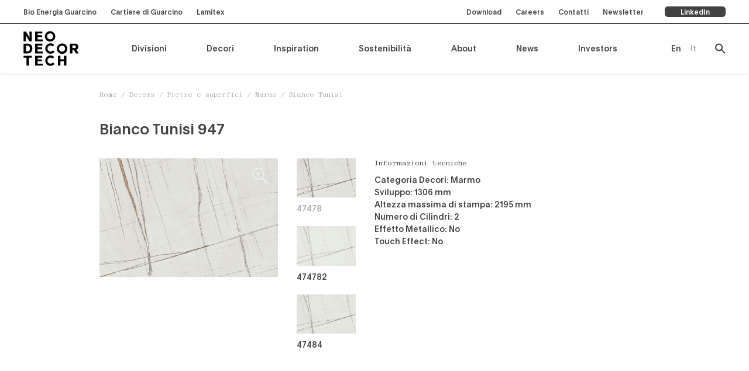

--- FILE ---
content_type: text/html; charset=UTF-8
request_url: https://www.neodecortech.it/decor/bianco-tunisi/
body_size: 21993
content:
<!doctype html>
<html lang="it-IT">
  <head>
  <meta charset="utf-8">
  <meta http-equiv="x-ua-compatible" content="ie=edge">
  <meta name="viewport" content="width=device-width, initial-scale=1, shrink-to-fit=no">
  <meta name='robots' content='index, follow, max-image-preview:large, max-snippet:-1, max-video-preview:-1' />
	<style>img:is([sizes="auto" i], [sizes^="auto," i]) { contain-intrinsic-size: 3000px 1500px }</style>
	
<!-- Google Tag Manager for WordPress by gtm4wp.com -->
<script data-cfasync="false" data-pagespeed-no-defer>
	var gtm4wp_datalayer_name = "dataLayer";
	var dataLayer = dataLayer || [];
</script>
<!-- End Google Tag Manager for WordPress by gtm4wp.com -->
	<!-- This site is optimized with the Yoast SEO plugin v26.1.1 - https://yoast.com/wordpress/plugins/seo/ -->
	<title>Bianco Tunisi - Neodecortech</title>
	<link rel="canonical" href="https://www.neodecortech.it/decor/bianco-tunisi/" />
	<meta property="og:locale" content="it_IT" />
	<meta property="og:type" content="article" />
	<meta property="og:title" content="Bianco Tunisi - Neodecortech" />
	<meta property="og:url" content="https://www.neodecortech.it/decor/bianco-tunisi/" />
	<meta property="og:site_name" content="Neodecortech" />
	<meta property="og:image" content="https://www.neodecortech.it/app/uploads/2022/10/20221018-0840373805-Bianco%20Tunisi-categoria.jpg" />
	<meta property="og:image:width" content="900" />
	<meta property="og:image:height" content="600" />
	<meta property="og:image:type" content="image/jpeg" />
	<meta name="twitter:card" content="summary_large_image" />
	<script type="application/ld+json" class="yoast-schema-graph">{"@context":"https://schema.org","@graph":[{"@type":"WebPage","@id":"https://www.neodecortech.it/decor/bianco-tunisi/","url":"https://www.neodecortech.it/decor/bianco-tunisi/","name":"Bianco Tunisi - Neodecortech","isPartOf":{"@id":"https://www.neodecortech.it/#website"},"primaryImageOfPage":{"@id":"https://www.neodecortech.it/decor/bianco-tunisi/#primaryimage"},"image":{"@id":"https://www.neodecortech.it/decor/bianco-tunisi/#primaryimage"},"thumbnailUrl":"https://www.neodecortech.it/app/uploads/2022/10/20221018-0840373805-Bianco Tunisi-categoria.jpg","datePublished":"2024-06-19T08:31:04+00:00","breadcrumb":{"@id":"https://www.neodecortech.it/decor/bianco-tunisi/#breadcrumb"},"inLanguage":"it-IT","potentialAction":[{"@type":"ReadAction","target":["https://www.neodecortech.it/decor/bianco-tunisi/"]}]},{"@type":"ImageObject","inLanguage":"it-IT","@id":"https://www.neodecortech.it/decor/bianco-tunisi/#primaryimage","url":"https://www.neodecortech.it/app/uploads/2022/10/20221018-0840373805-Bianco Tunisi-categoria.jpg","contentUrl":"https://www.neodecortech.it/app/uploads/2022/10/20221018-0840373805-Bianco Tunisi-categoria.jpg","width":900,"height":600},{"@type":"BreadcrumbList","@id":"https://www.neodecortech.it/decor/bianco-tunisi/#breadcrumb","itemListElement":[{"@type":"ListItem","position":1,"name":"Home","item":"https://www.neodecortech.it/"},{"@type":"ListItem","position":2,"name":"Decors","item":"https://www.neodecortech.it/decor/"},{"@type":"ListItem","position":3,"name":"Pietre e superfici","item":"https://www.neodecortech.it/decors-category/pietre-e-superfici/"},{"@type":"ListItem","position":4,"name":"Marmo","item":"https://www.neodecortech.it/decors-category/marmo/"},{"@type":"ListItem","position":5,"name":"Bianco Tunisi"}]},{"@type":"WebSite","@id":"https://www.neodecortech.it/#website","url":"https://www.neodecortech.it/","name":"Neodecortech","description":"Un nuovo sito targato WordPress","potentialAction":[{"@type":"SearchAction","target":{"@type":"EntryPoint","urlTemplate":"https://www.neodecortech.it/?s={search_term_string}"},"query-input":{"@type":"PropertyValueSpecification","valueRequired":true,"valueName":"search_term_string"}}],"inLanguage":"it-IT"}]}</script>
	<!-- / Yoast SEO plugin. -->


<script type="text/javascript">
/* <![CDATA[ */
window._wpemojiSettings = {"baseUrl":"https:\/\/s.w.org\/images\/core\/emoji\/16.0.1\/72x72\/","ext":".png","svgUrl":"https:\/\/s.w.org\/images\/core\/emoji\/16.0.1\/svg\/","svgExt":".svg","source":{"concatemoji":"https:\/\/www.neodecortech.it\/wp\/wp-includes\/js\/wp-emoji-release.min.js?ver=6.8.3"}};
/*! This file is auto-generated */
!function(s,n){var o,i,e;function c(e){try{var t={supportTests:e,timestamp:(new Date).valueOf()};sessionStorage.setItem(o,JSON.stringify(t))}catch(e){}}function p(e,t,n){e.clearRect(0,0,e.canvas.width,e.canvas.height),e.fillText(t,0,0);var t=new Uint32Array(e.getImageData(0,0,e.canvas.width,e.canvas.height).data),a=(e.clearRect(0,0,e.canvas.width,e.canvas.height),e.fillText(n,0,0),new Uint32Array(e.getImageData(0,0,e.canvas.width,e.canvas.height).data));return t.every(function(e,t){return e===a[t]})}function u(e,t){e.clearRect(0,0,e.canvas.width,e.canvas.height),e.fillText(t,0,0);for(var n=e.getImageData(16,16,1,1),a=0;a<n.data.length;a++)if(0!==n.data[a])return!1;return!0}function f(e,t,n,a){switch(t){case"flag":return n(e,"\ud83c\udff3\ufe0f\u200d\u26a7\ufe0f","\ud83c\udff3\ufe0f\u200b\u26a7\ufe0f")?!1:!n(e,"\ud83c\udde8\ud83c\uddf6","\ud83c\udde8\u200b\ud83c\uddf6")&&!n(e,"\ud83c\udff4\udb40\udc67\udb40\udc62\udb40\udc65\udb40\udc6e\udb40\udc67\udb40\udc7f","\ud83c\udff4\u200b\udb40\udc67\u200b\udb40\udc62\u200b\udb40\udc65\u200b\udb40\udc6e\u200b\udb40\udc67\u200b\udb40\udc7f");case"emoji":return!a(e,"\ud83e\udedf")}return!1}function g(e,t,n,a){var r="undefined"!=typeof WorkerGlobalScope&&self instanceof WorkerGlobalScope?new OffscreenCanvas(300,150):s.createElement("canvas"),o=r.getContext("2d",{willReadFrequently:!0}),i=(o.textBaseline="top",o.font="600 32px Arial",{});return e.forEach(function(e){i[e]=t(o,e,n,a)}),i}function t(e){var t=s.createElement("script");t.src=e,t.defer=!0,s.head.appendChild(t)}"undefined"!=typeof Promise&&(o="wpEmojiSettingsSupports",i=["flag","emoji"],n.supports={everything:!0,everythingExceptFlag:!0},e=new Promise(function(e){s.addEventListener("DOMContentLoaded",e,{once:!0})}),new Promise(function(t){var n=function(){try{var e=JSON.parse(sessionStorage.getItem(o));if("object"==typeof e&&"number"==typeof e.timestamp&&(new Date).valueOf()<e.timestamp+604800&&"object"==typeof e.supportTests)return e.supportTests}catch(e){}return null}();if(!n){if("undefined"!=typeof Worker&&"undefined"!=typeof OffscreenCanvas&&"undefined"!=typeof URL&&URL.createObjectURL&&"undefined"!=typeof Blob)try{var e="postMessage("+g.toString()+"("+[JSON.stringify(i),f.toString(),p.toString(),u.toString()].join(",")+"));",a=new Blob([e],{type:"text/javascript"}),r=new Worker(URL.createObjectURL(a),{name:"wpTestEmojiSupports"});return void(r.onmessage=function(e){c(n=e.data),r.terminate(),t(n)})}catch(e){}c(n=g(i,f,p,u))}t(n)}).then(function(e){for(var t in e)n.supports[t]=e[t],n.supports.everything=n.supports.everything&&n.supports[t],"flag"!==t&&(n.supports.everythingExceptFlag=n.supports.everythingExceptFlag&&n.supports[t]);n.supports.everythingExceptFlag=n.supports.everythingExceptFlag&&!n.supports.flag,n.DOMReady=!1,n.readyCallback=function(){n.DOMReady=!0}}).then(function(){return e}).then(function(){var e;n.supports.everything||(n.readyCallback(),(e=n.source||{}).concatemoji?t(e.concatemoji):e.wpemoji&&e.twemoji&&(t(e.twemoji),t(e.wpemoji)))}))}((window,document),window._wpemojiSettings);
/* ]]> */
</script>
<style id='wp-emoji-styles-inline-css' type='text/css'>

	img.wp-smiley, img.emoji {
		display: inline !important;
		border: none !important;
		box-shadow: none !important;
		height: 1em !important;
		width: 1em !important;
		margin: 0 0.07em !important;
		vertical-align: -0.1em !important;
		background: none !important;
		padding: 0 !important;
	}
</style>
<link rel='stylesheet' id='wp-block-library-css' href='https://www.neodecortech.it/wp/wp-includes/css/dist/block-library/style.min.css?ver=6.8.3' type='text/css' media='all' />
<style id='wp-block-library-theme-inline-css' type='text/css'>
.wp-block-audio :where(figcaption){color:#555;font-size:13px;text-align:center}.is-dark-theme .wp-block-audio :where(figcaption){color:#ffffffa6}.wp-block-audio{margin:0 0 1em}.wp-block-code{border:1px solid #ccc;border-radius:4px;font-family:Menlo,Consolas,monaco,monospace;padding:.8em 1em}.wp-block-embed :where(figcaption){color:#555;font-size:13px;text-align:center}.is-dark-theme .wp-block-embed :where(figcaption){color:#ffffffa6}.wp-block-embed{margin:0 0 1em}.blocks-gallery-caption{color:#555;font-size:13px;text-align:center}.is-dark-theme .blocks-gallery-caption{color:#ffffffa6}:root :where(.wp-block-image figcaption){color:#555;font-size:13px;text-align:center}.is-dark-theme :root :where(.wp-block-image figcaption){color:#ffffffa6}.wp-block-image{margin:0 0 1em}.wp-block-pullquote{border-bottom:4px solid;border-top:4px solid;color:currentColor;margin-bottom:1.75em}.wp-block-pullquote cite,.wp-block-pullquote footer,.wp-block-pullquote__citation{color:currentColor;font-size:.8125em;font-style:normal;text-transform:uppercase}.wp-block-quote{border-left:.25em solid;margin:0 0 1.75em;padding-left:1em}.wp-block-quote cite,.wp-block-quote footer{color:currentColor;font-size:.8125em;font-style:normal;position:relative}.wp-block-quote:where(.has-text-align-right){border-left:none;border-right:.25em solid;padding-left:0;padding-right:1em}.wp-block-quote:where(.has-text-align-center){border:none;padding-left:0}.wp-block-quote.is-large,.wp-block-quote.is-style-large,.wp-block-quote:where(.is-style-plain){border:none}.wp-block-search .wp-block-search__label{font-weight:700}.wp-block-search__button{border:1px solid #ccc;padding:.375em .625em}:where(.wp-block-group.has-background){padding:1.25em 2.375em}.wp-block-separator.has-css-opacity{opacity:.4}.wp-block-separator{border:none;border-bottom:2px solid;margin-left:auto;margin-right:auto}.wp-block-separator.has-alpha-channel-opacity{opacity:1}.wp-block-separator:not(.is-style-wide):not(.is-style-dots){width:100px}.wp-block-separator.has-background:not(.is-style-dots){border-bottom:none;height:1px}.wp-block-separator.has-background:not(.is-style-wide):not(.is-style-dots){height:2px}.wp-block-table{margin:0 0 1em}.wp-block-table td,.wp-block-table th{word-break:normal}.wp-block-table :where(figcaption){color:#555;font-size:13px;text-align:center}.is-dark-theme .wp-block-table :where(figcaption){color:#ffffffa6}.wp-block-video :where(figcaption){color:#555;font-size:13px;text-align:center}.is-dark-theme .wp-block-video :where(figcaption){color:#ffffffa6}.wp-block-video{margin:0 0 1em}:root :where(.wp-block-template-part.has-background){margin-bottom:0;margin-top:0;padding:1.25em 2.375em}
</style>
<style id='global-styles-inline-css' type='text/css'>
:root{--wp--preset--aspect-ratio--square: 1;--wp--preset--aspect-ratio--4-3: 4/3;--wp--preset--aspect-ratio--3-4: 3/4;--wp--preset--aspect-ratio--3-2: 3/2;--wp--preset--aspect-ratio--2-3: 2/3;--wp--preset--aspect-ratio--16-9: 16/9;--wp--preset--aspect-ratio--9-16: 9/16;--wp--preset--color--black: #000000;--wp--preset--color--cyan-bluish-gray: #abb8c3;--wp--preset--color--white: #ffffff;--wp--preset--color--pale-pink: #f78da7;--wp--preset--color--vivid-red: #cf2e2e;--wp--preset--color--luminous-vivid-orange: #ff6900;--wp--preset--color--luminous-vivid-amber: #fcb900;--wp--preset--color--light-green-cyan: #7bdcb5;--wp--preset--color--vivid-green-cyan: #00d084;--wp--preset--color--pale-cyan-blue: #8ed1fc;--wp--preset--color--vivid-cyan-blue: #0693e3;--wp--preset--color--vivid-purple: #9b51e0;--wp--preset--color--primary-dark: #282828;--wp--preset--color--primary: #424242;--wp--preset--color--primary-light: #8e8e8e;--wp--preset--color--primary-background: #adadac;--wp--preset--color--primary-offwhite: #f3f4f4;--wp--preset--gradient--vivid-cyan-blue-to-vivid-purple: linear-gradient(135deg,rgba(6,147,227,1) 0%,rgb(155,81,224) 100%);--wp--preset--gradient--light-green-cyan-to-vivid-green-cyan: linear-gradient(135deg,rgb(122,220,180) 0%,rgb(0,208,130) 100%);--wp--preset--gradient--luminous-vivid-amber-to-luminous-vivid-orange: linear-gradient(135deg,rgba(252,185,0,1) 0%,rgba(255,105,0,1) 100%);--wp--preset--gradient--luminous-vivid-orange-to-vivid-red: linear-gradient(135deg,rgba(255,105,0,1) 0%,rgb(207,46,46) 100%);--wp--preset--gradient--very-light-gray-to-cyan-bluish-gray: linear-gradient(135deg,rgb(238,238,238) 0%,rgb(169,184,195) 100%);--wp--preset--gradient--cool-to-warm-spectrum: linear-gradient(135deg,rgb(74,234,220) 0%,rgb(151,120,209) 20%,rgb(207,42,186) 40%,rgb(238,44,130) 60%,rgb(251,105,98) 80%,rgb(254,248,76) 100%);--wp--preset--gradient--blush-light-purple: linear-gradient(135deg,rgb(255,206,236) 0%,rgb(152,150,240) 100%);--wp--preset--gradient--blush-bordeaux: linear-gradient(135deg,rgb(254,205,165) 0%,rgb(254,45,45) 50%,rgb(107,0,62) 100%);--wp--preset--gradient--luminous-dusk: linear-gradient(135deg,rgb(255,203,112) 0%,rgb(199,81,192) 50%,rgb(65,88,208) 100%);--wp--preset--gradient--pale-ocean: linear-gradient(135deg,rgb(255,245,203) 0%,rgb(182,227,212) 50%,rgb(51,167,181) 100%);--wp--preset--gradient--electric-grass: linear-gradient(135deg,rgb(202,248,128) 0%,rgb(113,206,126) 100%);--wp--preset--gradient--midnight: linear-gradient(135deg,rgb(2,3,129) 0%,rgb(40,116,252) 100%);--wp--preset--font-size--small: 13px;--wp--preset--font-size--medium: 20px;--wp--preset--font-size--large: 36px;--wp--preset--font-size--x-large: 42px;--wp--preset--font-size--xxxs: 10.1px;--wp--preset--font-size--xxs: 11.1px;--wp--preset--font-size--xs: 12.1px;--wp--preset--font-size--sm: 14.1px;--wp--preset--font-size--base: 16.1px;--wp--preset--font-size--lg: 18.1px;--wp--preset--font-size--lg-responsive: 18.2px;--wp--preset--font-size--xl: 26.2px;--wp--preset--font-size--alt-xl: 26.1px;--wp--preset--font-size--2-xl: 40.1px;--wp--preset--font-size--3-xl: 60.1px;--wp--preset--font-size--4-xl: 200.1px;--wp--preset--spacing--20: 0.44rem;--wp--preset--spacing--30: 0.67rem;--wp--preset--spacing--40: 1rem;--wp--preset--spacing--50: 1.5rem;--wp--preset--spacing--60: 2.25rem;--wp--preset--spacing--70: 3.38rem;--wp--preset--spacing--80: 5.06rem;--wp--preset--shadow--natural: 6px 6px 9px rgba(0, 0, 0, 0.2);--wp--preset--shadow--deep: 12px 12px 50px rgba(0, 0, 0, 0.4);--wp--preset--shadow--sharp: 6px 6px 0px rgba(0, 0, 0, 0.2);--wp--preset--shadow--outlined: 6px 6px 0px -3px rgba(255, 255, 255, 1), 6px 6px rgba(0, 0, 0, 1);--wp--preset--shadow--crisp: 6px 6px 0px rgba(0, 0, 0, 1);}:where(body) { margin: 0; }.wp-site-blocks > .alignleft { float: left; margin-right: 2em; }.wp-site-blocks > .alignright { float: right; margin-left: 2em; }.wp-site-blocks > .aligncenter { justify-content: center; margin-left: auto; margin-right: auto; }:where(.is-layout-flex){gap: 0.5em;}:where(.is-layout-grid){gap: 0.5em;}.is-layout-flow > .alignleft{float: left;margin-inline-start: 0;margin-inline-end: 2em;}.is-layout-flow > .alignright{float: right;margin-inline-start: 2em;margin-inline-end: 0;}.is-layout-flow > .aligncenter{margin-left: auto !important;margin-right: auto !important;}.is-layout-constrained > .alignleft{float: left;margin-inline-start: 0;margin-inline-end: 2em;}.is-layout-constrained > .alignright{float: right;margin-inline-start: 2em;margin-inline-end: 0;}.is-layout-constrained > .aligncenter{margin-left: auto !important;margin-right: auto !important;}.is-layout-constrained > :where(:not(.alignleft):not(.alignright):not(.alignfull)){margin-left: auto !important;margin-right: auto !important;}body .is-layout-flex{display: flex;}.is-layout-flex{flex-wrap: wrap;align-items: center;}.is-layout-flex > :is(*, div){margin: 0;}body .is-layout-grid{display: grid;}.is-layout-grid > :is(*, div){margin: 0;}body{padding-top: 0px;padding-right: 0px;padding-bottom: 0px;padding-left: 0px;}a:where(:not(.wp-element-button)){text-decoration: underline;}:root :where(.wp-element-button, .wp-block-button__link){background-color: #32373c;border-width: 0;color: #fff;font-family: inherit;font-size: inherit;line-height: inherit;padding: calc(0.667em + 2px) calc(1.333em + 2px);text-decoration: none;}.has-black-color{color: var(--wp--preset--color--black) !important;}.has-cyan-bluish-gray-color{color: var(--wp--preset--color--cyan-bluish-gray) !important;}.has-white-color{color: var(--wp--preset--color--white) !important;}.has-pale-pink-color{color: var(--wp--preset--color--pale-pink) !important;}.has-vivid-red-color{color: var(--wp--preset--color--vivid-red) !important;}.has-luminous-vivid-orange-color{color: var(--wp--preset--color--luminous-vivid-orange) !important;}.has-luminous-vivid-amber-color{color: var(--wp--preset--color--luminous-vivid-amber) !important;}.has-light-green-cyan-color{color: var(--wp--preset--color--light-green-cyan) !important;}.has-vivid-green-cyan-color{color: var(--wp--preset--color--vivid-green-cyan) !important;}.has-pale-cyan-blue-color{color: var(--wp--preset--color--pale-cyan-blue) !important;}.has-vivid-cyan-blue-color{color: var(--wp--preset--color--vivid-cyan-blue) !important;}.has-vivid-purple-color{color: var(--wp--preset--color--vivid-purple) !important;}.has-primary-dark-color{color: var(--wp--preset--color--primary-dark) !important;}.has-primary-color{color: var(--wp--preset--color--primary) !important;}.has-primary-light-color{color: var(--wp--preset--color--primary-light) !important;}.has-primary-background-color{color: var(--wp--preset--color--primary-background) !important;}.has-primary-offwhite-color{color: var(--wp--preset--color--primary-offwhite) !important;}.has-black-background-color{background-color: var(--wp--preset--color--black) !important;}.has-cyan-bluish-gray-background-color{background-color: var(--wp--preset--color--cyan-bluish-gray) !important;}.has-white-background-color{background-color: var(--wp--preset--color--white) !important;}.has-pale-pink-background-color{background-color: var(--wp--preset--color--pale-pink) !important;}.has-vivid-red-background-color{background-color: var(--wp--preset--color--vivid-red) !important;}.has-luminous-vivid-orange-background-color{background-color: var(--wp--preset--color--luminous-vivid-orange) !important;}.has-luminous-vivid-amber-background-color{background-color: var(--wp--preset--color--luminous-vivid-amber) !important;}.has-light-green-cyan-background-color{background-color: var(--wp--preset--color--light-green-cyan) !important;}.has-vivid-green-cyan-background-color{background-color: var(--wp--preset--color--vivid-green-cyan) !important;}.has-pale-cyan-blue-background-color{background-color: var(--wp--preset--color--pale-cyan-blue) !important;}.has-vivid-cyan-blue-background-color{background-color: var(--wp--preset--color--vivid-cyan-blue) !important;}.has-vivid-purple-background-color{background-color: var(--wp--preset--color--vivid-purple) !important;}.has-primary-dark-background-color{background-color: var(--wp--preset--color--primary-dark) !important;}.has-primary-background-color{background-color: var(--wp--preset--color--primary) !important;}.has-primary-light-background-color{background-color: var(--wp--preset--color--primary-light) !important;}.has-primary-background-background-color{background-color: var(--wp--preset--color--primary-background) !important;}.has-primary-offwhite-background-color{background-color: var(--wp--preset--color--primary-offwhite) !important;}.has-black-border-color{border-color: var(--wp--preset--color--black) !important;}.has-cyan-bluish-gray-border-color{border-color: var(--wp--preset--color--cyan-bluish-gray) !important;}.has-white-border-color{border-color: var(--wp--preset--color--white) !important;}.has-pale-pink-border-color{border-color: var(--wp--preset--color--pale-pink) !important;}.has-vivid-red-border-color{border-color: var(--wp--preset--color--vivid-red) !important;}.has-luminous-vivid-orange-border-color{border-color: var(--wp--preset--color--luminous-vivid-orange) !important;}.has-luminous-vivid-amber-border-color{border-color: var(--wp--preset--color--luminous-vivid-amber) !important;}.has-light-green-cyan-border-color{border-color: var(--wp--preset--color--light-green-cyan) !important;}.has-vivid-green-cyan-border-color{border-color: var(--wp--preset--color--vivid-green-cyan) !important;}.has-pale-cyan-blue-border-color{border-color: var(--wp--preset--color--pale-cyan-blue) !important;}.has-vivid-cyan-blue-border-color{border-color: var(--wp--preset--color--vivid-cyan-blue) !important;}.has-vivid-purple-border-color{border-color: var(--wp--preset--color--vivid-purple) !important;}.has-primary-dark-border-color{border-color: var(--wp--preset--color--primary-dark) !important;}.has-primary-border-color{border-color: var(--wp--preset--color--primary) !important;}.has-primary-light-border-color{border-color: var(--wp--preset--color--primary-light) !important;}.has-primary-background-border-color{border-color: var(--wp--preset--color--primary-background) !important;}.has-primary-offwhite-border-color{border-color: var(--wp--preset--color--primary-offwhite) !important;}.has-vivid-cyan-blue-to-vivid-purple-gradient-background{background: var(--wp--preset--gradient--vivid-cyan-blue-to-vivid-purple) !important;}.has-light-green-cyan-to-vivid-green-cyan-gradient-background{background: var(--wp--preset--gradient--light-green-cyan-to-vivid-green-cyan) !important;}.has-luminous-vivid-amber-to-luminous-vivid-orange-gradient-background{background: var(--wp--preset--gradient--luminous-vivid-amber-to-luminous-vivid-orange) !important;}.has-luminous-vivid-orange-to-vivid-red-gradient-background{background: var(--wp--preset--gradient--luminous-vivid-orange-to-vivid-red) !important;}.has-very-light-gray-to-cyan-bluish-gray-gradient-background{background: var(--wp--preset--gradient--very-light-gray-to-cyan-bluish-gray) !important;}.has-cool-to-warm-spectrum-gradient-background{background: var(--wp--preset--gradient--cool-to-warm-spectrum) !important;}.has-blush-light-purple-gradient-background{background: var(--wp--preset--gradient--blush-light-purple) !important;}.has-blush-bordeaux-gradient-background{background: var(--wp--preset--gradient--blush-bordeaux) !important;}.has-luminous-dusk-gradient-background{background: var(--wp--preset--gradient--luminous-dusk) !important;}.has-pale-ocean-gradient-background{background: var(--wp--preset--gradient--pale-ocean) !important;}.has-electric-grass-gradient-background{background: var(--wp--preset--gradient--electric-grass) !important;}.has-midnight-gradient-background{background: var(--wp--preset--gradient--midnight) !important;}.has-small-font-size{font-size: var(--wp--preset--font-size--small) !important;}.has-medium-font-size{font-size: var(--wp--preset--font-size--medium) !important;}.has-large-font-size{font-size: var(--wp--preset--font-size--large) !important;}.has-x-large-font-size{font-size: var(--wp--preset--font-size--x-large) !important;}.has-xxxs-font-size{font-size: var(--wp--preset--font-size--xxxs) !important;}.has-xxs-font-size{font-size: var(--wp--preset--font-size--xxs) !important;}.has-xs-font-size{font-size: var(--wp--preset--font-size--xs) !important;}.has-sm-font-size{font-size: var(--wp--preset--font-size--sm) !important;}.has-base-font-size{font-size: var(--wp--preset--font-size--base) !important;}.has-lg-font-size{font-size: var(--wp--preset--font-size--lg) !important;}.has-lg-responsive-font-size{font-size: var(--wp--preset--font-size--lg-responsive) !important;}.has-xl-font-size{font-size: var(--wp--preset--font-size--xl) !important;}.has-alt-xl-font-size{font-size: var(--wp--preset--font-size--alt-xl) !important;}.has-2-xl-font-size{font-size: var(--wp--preset--font-size--2-xl) !important;}.has-3-xl-font-size{font-size: var(--wp--preset--font-size--3-xl) !important;}.has-4-xl-font-size{font-size: var(--wp--preset--font-size--4-xl) !important;}
:where(.wp-block-post-template.is-layout-flex){gap: 1.25em;}:where(.wp-block-post-template.is-layout-grid){gap: 1.25em;}
:where(.wp-block-columns.is-layout-flex){gap: 2em;}:where(.wp-block-columns.is-layout-grid){gap: 2em;}
:root :where(.wp-block-pullquote){font-size: 1.5em;line-height: 1.6;}
</style>
<link rel='stylesheet' id='wpml-menu-item-0-css' href='https://www.neodecortech.it/app/plugins/sitepress-multilingual-cms/templates/language-switchers/menu-item/style.min.css?ver=1' type='text/css' media='all' />
<link rel='stylesheet' id='thor/main.css-css' href='https://www.neodecortech.it/app/themes/ndt-theme/dist/styles/main.css' type='text/css' media='all' />
<script type="text/javascript" id="wpml-cookie-js-extra">
/* <![CDATA[ */
var wpml_cookies = {"wp-wpml_current_language":{"value":"it","expires":1,"path":"\/"}};
var wpml_cookies = {"wp-wpml_current_language":{"value":"it","expires":1,"path":"\/"}};
/* ]]> */
</script>
<script type="text/javascript" src="https://www.neodecortech.it/app/plugins/sitepress-multilingual-cms/res/js/cookies/language-cookie.js?ver=481990" id="wpml-cookie-js" defer="defer" data-wp-strategy="defer"></script>
<script type="text/javascript" src="https://www.neodecortech.it/wp/wp-includes/js/jquery/jquery.min.js?ver=3.7.1" id="jquery-core-js"></script>
<script type="text/javascript" src="https://www.neodecortech.it/wp/wp-includes/js/jquery/jquery-migrate.min.js?ver=3.4.1" id="jquery-migrate-js"></script>
<script type="text/javascript" src="https://www.neodecortech.it/app/plugins/apermo-adminbar/js/keycodes.js?ver=6.8.3" id="apermo-adminbar-js-keycodes-js"></script>
<link rel="https://api.w.org/" href="https://www.neodecortech.it/wp-json/" /><link rel="alternate" title="JSON" type="application/json" href="https://www.neodecortech.it/wp-json/wp/v2/decor/16820" /><link rel="EditURI" type="application/rsd+xml" title="RSD" href="https://www.neodecortech.it/wp/xmlrpc.php?rsd" />
<meta name="generator" content="WordPress 6.8.3" />
<link rel='shortlink' href='https://www.neodecortech.it/?p=16820' />
<link rel="alternate" title="oEmbed (JSON)" type="application/json+oembed" href="https://www.neodecortech.it/wp-json/oembed/1.0/embed?url=https%3A%2F%2Fwww.neodecortech.it%2Fdecor%2Fbianco-tunisi%2F" />
<link rel="alternate" title="oEmbed (XML)" type="text/xml+oembed" href="https://www.neodecortech.it/wp-json/oembed/1.0/embed?url=https%3A%2F%2Fwww.neodecortech.it%2Fdecor%2Fbianco-tunisi%2F&#038;format=xml" />
<meta name="generator" content="WPML ver:4.8.1 stt:1,27;" />

<!-- Google Tag Manager for WordPress by gtm4wp.com -->
<!-- GTM Container placement set to automatic -->
<script data-cfasync="false" data-pagespeed-no-defer>
	var dataLayer_content = {"pagePostType":"decor","pagePostType2":"single-decor"};
	dataLayer.push( dataLayer_content );
</script>
<script data-cfasync="false" data-pagespeed-no-defer>
(function(w,d,s,l,i){w[l]=w[l]||[];w[l].push({'gtm.start':
new Date().getTime(),event:'gtm.js'});var f=d.getElementsByTagName(s)[0],
j=d.createElement(s),dl=l!='dataLayer'?'&l='+l:'';j.async=true;j.src=
'//www.googletagmanager.com/gtm.js?id='+i+dl;f.parentNode.insertBefore(j,f);
})(window,document,'script','dataLayer','GTM-K8M83SB');
</script>
<!-- End Google Tag Manager for WordPress by gtm4wp.com --><link rel="icon" href="https://www.neodecortech.it/app/uploads/2022/04/cropped-apple-touch-icon-32x32.png" sizes="32x32" />
<link rel="icon" href="https://www.neodecortech.it/app/uploads/2022/04/cropped-apple-touch-icon-192x192.png" sizes="192x192" />
<link rel="apple-touch-icon" href="https://www.neodecortech.it/app/uploads/2022/04/cropped-apple-touch-icon-180x180.png" />
<meta name="msapplication-TileImage" content="https://www.neodecortech.it/app/uploads/2022/04/cropped-apple-touch-icon-270x270.png" />
		<style type="text/css" id="wp-custom-css">
			.main-footer .info {
	align-items: flex-start !important;
}

footer.main-footer {
	margin-top: 0;
	padding-top: 0;
}		</style>
		</head>
    <body class="wp-singular decor-template-default single single-decor postid-16820 wp-embed-responsive wp-theme-ndt-themeresources bianco-tunisi app-data index-data singular-data single-data single-decor-data single-decor-bianco-tunisi-data">
        <main id="app">
            
      <header  class="main-header">
    <div class="top-bar">
    <div class="container inner full">
      <div>
        <section class="widget nav_menu-2 widget_nav_menu"><div data-id="10" class="header-panel none">
        <button class="close button arrow">
            <svg width="25" height="24" viewBox="0 0 25 24" fill="none" xmlns="http://www.w3.org/2000/svg">
<path d="M11 22L1 12L11 2" stroke="#424242" stroke-width="1.5" stroke-linecap="square" stroke-linejoin="round"/>
<path d="M1 12H25" stroke="#424242" stroke-width="1.5"/>
</svg>
            <span>Indietro</span>
        </button>
        <div class="inner">
            <div class="columns">
                                                            </div>
        </div>
    </div>
<div data-id="11" class="header-panel none">
        <button class="close button arrow">
            <svg width="25" height="24" viewBox="0 0 25 24" fill="none" xmlns="http://www.w3.org/2000/svg">
<path d="M11 22L1 12L11 2" stroke="#424242" stroke-width="1.5" stroke-linecap="square" stroke-linejoin="round"/>
<path d="M1 12H25" stroke="#424242" stroke-width="1.5"/>
</svg>
            <span>Indietro</span>
        </button>
        <div class="inner">
            <div class="columns">
                                                            </div>
        </div>
    </div>
<div data-id="30285" class="header-panel none">
        <button class="close button arrow">
            <svg width="25" height="24" viewBox="0 0 25 24" fill="none" xmlns="http://www.w3.org/2000/svg">
<path d="M11 22L1 12L11 2" stroke="#424242" stroke-width="1.5" stroke-linecap="square" stroke-linejoin="round"/>
<path d="M1 12H25" stroke="#424242" stroke-width="1.5"/>
</svg>
            <span>Indietro</span>
        </button>
        <div class="inner">
            <div class="columns">
                                                            </div>
        </div>
    </div>
<div class="menu-top-bar-left-container"><ul id="menu-top-bar-left" class="menu"><li id="menu-item-10" class="menu-item menu-item-type-custom menu-item-object-custom default small menu-item-10"><a href="http://www.begsrl.eu/">Bio Energia Guarcino</a></li>
<li id="menu-item-11" class="menu-item menu-item-type-custom menu-item-object-custom default small menu-item-11"><a href="https://www.cdgspa.com/">Cartiere di Guarcino</a></li>
<li id="menu-item-30285" class="menu-item menu-item-type-custom menu-item-object-custom default small menu-item-30285"><a href="https://www.lamitex.it">Lamitex</a></li>
</ul></div></section>      </div>
      <div>
        <section class="widget nav_menu-4 widget_nav_menu"><div data-id="708" class="header-panel none">
        <button class="close button arrow">
            <svg width="25" height="24" viewBox="0 0 25 24" fill="none" xmlns="http://www.w3.org/2000/svg">
<path d="M11 22L1 12L11 2" stroke="#424242" stroke-width="1.5" stroke-linecap="square" stroke-linejoin="round"/>
<path d="M1 12H25" stroke="#424242" stroke-width="1.5"/>
</svg>
            <span>Indietro</span>
        </button>
        <div class="inner">
            <div class="columns">
                                                            </div>
        </div>
    </div>
<div data-id="706" class="header-panel none">
        <button class="close button arrow">
            <svg width="25" height="24" viewBox="0 0 25 24" fill="none" xmlns="http://www.w3.org/2000/svg">
<path d="M11 22L1 12L11 2" stroke="#424242" stroke-width="1.5" stroke-linecap="square" stroke-linejoin="round"/>
<path d="M1 12H25" stroke="#424242" stroke-width="1.5"/>
</svg>
            <span>Indietro</span>
        </button>
        <div class="inner">
            <div class="columns">
                                                            </div>
        </div>
    </div>
<div data-id="707" class="header-panel none">
        <button class="close button arrow">
            <svg width="25" height="24" viewBox="0 0 25 24" fill="none" xmlns="http://www.w3.org/2000/svg">
<path d="M11 22L1 12L11 2" stroke="#424242" stroke-width="1.5" stroke-linecap="square" stroke-linejoin="round"/>
<path d="M1 12H25" stroke="#424242" stroke-width="1.5"/>
</svg>
            <span>Indietro</span>
        </button>
        <div class="inner">
            <div class="columns">
                                                            </div>
        </div>
    </div>
<div data-id="2842" class="header-panel none">
        <button class="close button arrow">
            <svg width="25" height="24" viewBox="0 0 25 24" fill="none" xmlns="http://www.w3.org/2000/svg">
<path d="M11 22L1 12L11 2" stroke="#424242" stroke-width="1.5" stroke-linecap="square" stroke-linejoin="round"/>
<path d="M1 12H25" stroke="#424242" stroke-width="1.5"/>
</svg>
            <span>Indietro</span>
        </button>
        <div class="inner">
            <div class="columns">
                                                            </div>
        </div>
    </div>
<div data-id="66" class="header-panel none">
        <button class="close button arrow">
            <svg width="25" height="24" viewBox="0 0 25 24" fill="none" xmlns="http://www.w3.org/2000/svg">
<path d="M11 22L1 12L11 2" stroke="#424242" stroke-width="1.5" stroke-linecap="square" stroke-linejoin="round"/>
<path d="M1 12H25" stroke="#424242" stroke-width="1.5"/>
</svg>
            <span>Indietro</span>
        </button>
        <div class="inner">
            <div class="columns">
                                                            </div>
        </div>
    </div>
<div class="menu-top-bar-right-container"><ul id="menu-top-bar-right" class="menu"><li id="menu-item-708" class="menu-item menu-item-type-post_type menu-item-object-page default small menu-item-708"><a href="https://www.neodecortech.it/download/">Download</a></li>
<li id="menu-item-706" class="menu-item menu-item-type-post_type menu-item-object-page default small menu-item-706"><a href="https://www.neodecortech.it/careers/">Careers</a></li>
<li id="menu-item-707" class="menu-item menu-item-type-post_type menu-item-object-page default small menu-item-707"><a href="https://www.neodecortech.it/contatti/">Contatti</a></li>
<li id="menu-item-2842" class="menu-item menu-item-type-post_type menu-item-object-page default small menu-item-2842"><a href="https://www.neodecortech.it/newsletter/">Newsletter</a></li>
<li id="menu-item-66" class="menu-item menu-item-type-custom menu-item-object-custom button small menu-item-66"><a href="https://it.linkedin.com/company/neodecortech-spa">LinkedIn</a></li>
</ul></div></section>      </div>
    </div>
  </div>
    <div class="wrapper">
      <div class="container full">
        <div class="header">
          <div class="logo">
            <a class="brand" href="https://www.neodecortech.it/">
              <svg width="84" height="53" viewBox="0 0 84 53" fill="none" xmlns="http://www.w3.org/2000/svg">
<g clip-path="url(#clip0_1151_48198)">
<path d="M61.2445 37.4709V42.8167H55.834V37.4709H52.1016V52.2741H55.834V45.9643H61.2445V52.2741H64.9563V37.4709H61.2445Z" fill="black"/>
<path d="M17.6602 52.2741H29.257V49.3617H21.3514V45.8379H28.1255V43.0283H21.3514V40.3451H28.6075V37.4709H17.6602V52.2741Z" fill="black"/>
<path d="M17.6621 15.6202H29.259V12.7048H21.3534V9.18402H28.1246V6.37443H21.3534V3.68829H28.6095V0.816986H17.6621V15.6202Z" fill="black"/>
<path d="M0.220703 15.6202H3.76501L3.65921 6.30978C4.66725 8.28178 4.91705 8.74318 6.26013 10.9444L9.02857 15.6202H12.6552V0.816986H9.11379L9.28131 10.3155C8.59067 9.0165 8.23213 8.34349 7.05951 6.26863L3.85024 0.816986H0.220703V15.6202Z" fill="black"/>
<path d="M40.3157 3.62659C37.8089 3.62659 35.7693 5.66618 35.7693 8.17306C35.7693 10.6799 37.8089 12.7195 40.3157 12.7195C42.8226 12.7195 44.8622 10.6799 44.8622 8.17306C44.8622 5.66618 42.8226 3.62659 40.3157 3.62659ZM40.3157 16.0669C35.9632 16.0669 32.4219 12.5256 32.4219 8.17306C32.4219 3.82056 35.9632 0.27919 40.3157 0.27919C44.6682 0.27919 48.2096 3.82056 48.2096 8.17306C48.2096 12.5256 44.6682 16.0669 40.3157 16.0669Z" fill="black"/>
<path d="M58.4759 22.218C55.969 22.218 53.9294 24.2576 53.9294 26.7645C53.9294 29.2714 55.969 31.311 58.4759 31.311C60.9828 31.311 63.0224 29.2714 63.0224 26.7645C63.0224 24.2576 60.9828 22.218 58.4759 22.218ZM58.4759 34.6584C54.1234 34.6584 50.582 31.117 50.582 26.7645C50.582 22.412 54.1234 18.8706 58.4759 18.8706C62.8284 18.8706 66.3698 22.412 66.3698 26.7645C66.3698 31.117 62.8284 34.6584 58.4759 34.6584Z" fill="black"/>
<path d="M40.9329 34.4379C36.5804 34.4379 33.0391 30.8966 33.0391 26.5441C33.0391 22.1916 36.5804 18.6502 40.9329 18.6502C43.093 18.6502 45.1091 19.5084 46.6109 21.066L44.201 23.3906C43.334 22.4943 42.1731 21.9976 40.93 21.9976C38.4231 21.9976 36.3835 24.0372 36.3835 26.5441C36.3835 29.0509 38.4231 31.0905 40.93 31.0905C42.3318 31.0905 43.6367 30.4557 44.5066 29.3448L47.1399 31.4138C45.6322 33.3388 43.3693 34.4379 40.9329 34.4379Z" fill="black"/>
<path d="M0.220703 37.4591V40.3951H4.67313V52.2859H8.38495V40.3951H12.6904V37.4591H0.220703Z" fill="black"/>
<path d="M40.9329 52.7384C36.5804 52.7384 33.0391 49.1971 33.0391 44.8446C33.0391 40.4921 36.5804 36.9507 40.9329 36.9507C43.093 36.9507 45.1091 37.8089 46.6109 39.3665L44.201 41.6911C43.334 40.7918 42.1731 40.2981 40.93 40.2981C38.4231 40.2981 36.3835 42.3377 36.3835 44.8446C36.3835 47.3514 38.4231 49.391 40.93 49.391C42.3318 49.391 43.6367 48.7562 44.5066 47.6483L47.1399 49.7173C45.6322 51.6364 43.3693 52.7384 40.9329 52.7384Z" fill="black"/>
<path d="M21.3827 27.511H28.1539V24.7014H21.3827V22.0152H28.6358V19.1439H17.6914V33.9471H29.2883V31.0347H21.3827V27.511Z" fill="black"/>
<path d="M77.0847 25.9151H74.0224V21.9124H77.167C77.9429 21.9329 79.3065 21.9976 79.3065 23.8844C79.3065 25.8534 77.6078 25.8946 77.0847 25.9151ZM79.956 28.0341C80.9611 27.6579 82.9978 26.9232 82.9978 23.9461C82.9978 22.603 82.5158 21.4304 81.8222 20.6545C80.4586 19.1851 78.5306 19.1645 76.9789 19.1439H70.3105V33.9471H74.0224V28.663H76.35L79.2859 33.9471H83.374L79.956 28.0341Z" fill="black"/>
<path d="M5.08751 30.97H3.95604V22.268H5.44606C6.57753 22.268 8.00289 22.2474 9.01093 23.5905C9.681 24.5133 9.7868 25.5419 9.7868 26.5676C9.78386 30.8231 7.05657 30.9289 5.08751 30.97ZM4.94057 19.1439H0.220703V33.9471H6.05147C7.6032 33.9266 11.7323 33.8413 13.096 29.2714C13.2841 28.6424 13.4722 27.6991 13.4722 26.4206C13.4722 24.3458 12.8844 22.268 11.3532 20.8838C9.4694 19.2057 6.74211 19.1645 4.94057 19.1439Z" fill="black"/>
</g>
<defs>
<clipPath id="clip0_1151_48198">
<rect width="83.6321" height="53" fill="white"/>
</clipPath>
</defs>
</svg>
            </a>
          </div>

          <div class="navbar">
                          <div data-id="1486" class="header-panel collection">
        <button class="close button arrow">
            <svg width="25" height="24" viewBox="0 0 25 24" fill="none" xmlns="http://www.w3.org/2000/svg">
<path d="M11 22L1 12L11 2" stroke="#424242" stroke-width="1.5" stroke-linecap="square" stroke-linejoin="round"/>
<path d="M1 12H25" stroke="#424242" stroke-width="1.5"/>
</svg>
            <span>Indietro</span>
        </button>
        <div class="inner">
            <div class="columns">
                <div class="column">
                <h6>Divisioni</h6>
                <div class="links">
                                                                                            <a href="https://www.neodecortech.it/prodotti/confalonieri/" data-teaser=1-0
                                target="" class="link">
                                Confalonieri
                            </a>
                                                                            <a href="https://www.neodecortech.it/prodotti/plana/?_id=1494&preview_nonce=3aaae49510&preview=true" data-teaser=1-1
                                target="" class="link">
                                Plana
                            </a>
                                                                            <a href="https://www.neodecortech.it/prodotti/texte/" data-teaser=1-2
                                target="" class="link">
                                Texte
                            </a>
                                                            </div>
                                    <div>
                        <a href="https://www.neodecortech.it/prodotti/" target=""
                            class="text-xs uppercase button arrow light">
                            Vedi tutto
                            <svg width="26" height="24" viewBox="0 0 26 24" fill="none" xmlns="http://www.w3.org/2000/svg">
<path d="M14.7998 22L24.7998 12L14.7998 2" stroke="#424242" stroke-width="1.5" stroke-linecap="square" stroke-linejoin="round"/>
<path d="M24.7998 12H0.799805" stroke="#424242" stroke-width="1.5"/>
</svg>
                        </a>
                    </div>
                            </div>
                                                                                    <div class="column teasers">
        <div class="inside">
                                                                                                                        
                            <div class="teaser" data-teaser=1-0>
                                <figure>
                                    <img src="https://www.neodecortech.it/app/uploads/2022/04/NDT_CONFALONIERI_preview-1.jpg" title="NDT_CONFALONIERI_preview" />
                                </figure>
                                <h4></h4>
                                <div></div>
                            </div>
                                                    
                            <div class="teaser" data-teaser=1-1>
                                <figure>
                                    <img src="https://www.neodecortech.it/app/uploads/2022/04/NDT_PLANA_preview.jpg" title="NDT_PLANA_preview" />
                                </figure>
                                <h4></h4>
                                <div></div>
                            </div>
                                                    
                            <div class="teaser" data-teaser=1-2>
                                <figure>
                                    <img src="https://www.neodecortech.it/app/uploads/2022/04/NDT_texte_preview.jpg" title="NDT_texte_preview" />
                                </figure>
                                <h4></h4>
                                <div></div>
                            </div>
                                                                                                                                                                                                                                                        </div>
    </div>
            </div>
        </div>
    </div>
<div data-id="68" class="header-panel decor">
        <button class="close button arrow">
            <svg width="25" height="24" viewBox="0 0 25 24" fill="none" xmlns="http://www.w3.org/2000/svg">
<path d="M11 22L1 12L11 2" stroke="#424242" stroke-width="1.5" stroke-linecap="square" stroke-linejoin="round"/>
<path d="M1 12H25" stroke="#424242" stroke-width="1.5"/>
</svg>
            <span>Indietro</span>
        </button>
        <div class="inner">
            <div class="columns">
                <div class="column">
                <h6>Novità</h6>
                <div class="links">
                                                                                            <a href="https://www.neodecortech.it/highlights/" data-teaser=1-0
                                target="" class="link">
                                Highlights
                            </a>
                                                            </div>
                                    <div>
                        <a href="https://www.neodecortech.it/decor/" target=""
                            class="text-xs uppercase button arrow light">
                            Vedi tutto
                            <svg width="26" height="24" viewBox="0 0 26 24" fill="none" xmlns="http://www.w3.org/2000/svg">
<path d="M14.7998 22L24.7998 12L14.7998 2" stroke="#424242" stroke-width="1.5" stroke-linecap="square" stroke-linejoin="round"/>
<path d="M24.7998 12H0.799805" stroke="#424242" stroke-width="1.5"/>
</svg>
                        </a>
                    </div>
                            </div>
                            <div class="column category">
        <h6>Categorie</h6>
        <div class="links">
                                                                                                                                                <a
                                href="https://www.neodecortech.it/decors-category/legni/"
                                 
                                    data-category="18" 
                                                                class="link">
                                    Legni
                            </a>
                                                                                                                                                                                <a
                                href="https://www.neodecortech.it/decors-category/pietre-e-superfici/"
                                                                    data-category
                                                                class="link">
                                    Pietre e superfici
                            </a>
                                                                                                                                                                                <a
                                href="https://www.neodecortech.it/decors-category/tessuti-e-fantasie/"
                                                                    data-category
                                                                class="link">
                                    Tessuti e fantasie
                            </a>
                                                                                                                                                                                <a
                                href="https://www.neodecortech.it/intended_use/flooring/" data-category
                                target=""
                                class="link"
                            >
                                Flooring
                            </a>
                                                                                </div>
    </div>
    <div class="column subcategory desktop">
                                        <div class="links" data-category="18">
                                            <div class="mb-8">
                                                            <a href="https://www.neodecortech.it/decors-category/acero/" data-category="90"
                                    class="link">
                                    Acero
                                </a>
                                                            <a href="https://www.neodecortech.it/decors-category/ciliegio/" data-category="89"
                                    class="link">
                                    Ciliegio
                                </a>
                                                            <a href="https://www.neodecortech.it/decors-category/esotici/" data-category="80"
                                    class="link">
                                    Esotici
                                </a>
                                                            <a href="https://www.neodecortech.it/decors-category/faggio/" data-category="91"
                                    class="link">
                                    Faggio
                                </a>
                                                            <a href="https://www.neodecortech.it/decors-category/frassino/" data-category="61"
                                    class="link">
                                    Frassino
                                </a>
                                                            <a href="https://www.neodecortech.it/decors-category/noce/" data-category="19"
                                    class="link">
                                    Noce
                                </a>
                                                            <a href="https://www.neodecortech.it/decors-category/olmo/" data-category="88"
                                    class="link">
                                    Olmo
                                </a>
                                                            <a href="https://www.neodecortech.it/decors-category/pino-abete-e-larice/" data-category="81"
                                    class="link">
                                    Pino, Abete e Larice
                                </a>
                                                            <a href="https://www.neodecortech.it/decors-category/rovere/" data-category="62"
                                    class="link">
                                    Rovere
                                </a>
                                                            <a href="https://www.neodecortech.it/decors-category/vari/" data-category="83"
                                    class="link">
                                    Vari
                                </a>
                                                    </div>

                        
                                                    <a href="https://www.neodecortech.it/decors-category/legni/" class="link see-all button arrow">
                                <span>Vedi tutti - Legni</span>
                                <svg width="26" height="24" viewBox="0 0 26 24" fill="none" xmlns="http://www.w3.org/2000/svg">
<path d="M14.7998 22L24.7998 12L14.7998 2" stroke="#424242" stroke-width="1.5" stroke-linecap="square" stroke-linejoin="round"/>
<path d="M24.7998 12H0.799805" stroke="#424242" stroke-width="1.5"/>
</svg>
                            </a>
                                                            </div>
                                    <div class="links" data-category="57">
                                            <div class="mb-8">
                                                            <a href="https://www.neodecortech.it/decors-category/marmo/" data-category="268"
                                    class="link">
                                    Marmo
                                </a>
                                                            <a href="https://www.neodecortech.it/decors-category/pietra/" data-category="269"
                                    class="link">
                                    Pietra
                                </a>
                                                            <a href="https://www.neodecortech.it/decors-category/superfici/" data-category="265"
                                    class="link">
                                    Superfici
                                </a>
                                                    </div>

                        
                                                    <a href="https://www.neodecortech.it/decors-category/pietre-e-superfici/" class="link see-all button arrow">
                                <span>Vedi tutti - Pietre e superfici</span>
                                <svg width="26" height="24" viewBox="0 0 26 24" fill="none" xmlns="http://www.w3.org/2000/svg">
<path d="M14.7998 22L24.7998 12L14.7998 2" stroke="#424242" stroke-width="1.5" stroke-linecap="square" stroke-linejoin="round"/>
<path d="M24.7998 12H0.799805" stroke="#424242" stroke-width="1.5"/>
</svg>
                            </a>
                                                            </div>
                                    <div class="links" data-category="264">
                                    </div>
                                    <div class="links" data-category="">
                                            <div class="mb-8">
                                                            <a href="https://www.neodecortech.it/decors-category/legni/" data-category="18"
                                    class="link">
                                    Legni
                                </a>
                                                            <a href="https://www.neodecortech.it/decors-category/pietre-e-superfici/" data-category="57"
                                    class="link">
                                    Pietre e superfici
                                </a>
                                                            <a href="https://www.neodecortech.it/decors-category/tessuti-e-fantasie/" data-category="264"
                                    class="link">
                                    Tessuti e fantasie
                                </a>
                                                    </div>

                        
                                                            </div>
            </div>

                                <div class="column subcategory mobile" data-category="18">
                <button class="close button arrow">
                    <svg width="25" height="24" viewBox="0 0 25 24" fill="none" xmlns="http://www.w3.org/2000/svg">
<path d="M11 22L1 12L11 2" stroke="#424242" stroke-width="1.5" stroke-linecap="square" stroke-linejoin="round"/>
<path d="M1 12H25" stroke="#424242" stroke-width="1.5"/>
</svg>
                    <span>Indietro</span>
                </button>
                <div class="inner">
                    <div class="links">
                        <a class="link active">
                            Legni
                        </a>
                    </div>
                    <div class="links">
                                                    <a
                                href="https://www.neodecortech.it/decors-category/acero/" data-category
                                class="link">
                                Acero
                            </a>
                                                    <a
                                href="https://www.neodecortech.it/decors-category/ciliegio/" data-category
                                class="link">
                                Ciliegio
                            </a>
                                                    <a
                                href="https://www.neodecortech.it/decors-category/esotici/" data-category
                                class="link">
                                Esotici
                            </a>
                                                    <a
                                href="https://www.neodecortech.it/decors-category/faggio/" data-category
                                class="link">
                                Faggio
                            </a>
                                                    <a
                                href="https://www.neodecortech.it/decors-category/frassino/" data-category
                                class="link">
                                Frassino
                            </a>
                                                    <a
                                href="https://www.neodecortech.it/decors-category/noce/" data-category
                                class="link">
                                Noce
                            </a>
                                                    <a
                                href="https://www.neodecortech.it/decors-category/olmo/" data-category
                                class="link">
                                Olmo
                            </a>
                                                    <a
                                href="https://www.neodecortech.it/decors-category/pino-abete-e-larice/" data-category
                                class="link">
                                Pino, Abete e Larice
                            </a>
                                                    <a
                                href="https://www.neodecortech.it/decors-category/rovere/" data-category
                                class="link">
                                Rovere
                            </a>
                                                    <a
                                href="https://www.neodecortech.it/decors-category/vari/" data-category
                                class="link">
                                Vari
                            </a>
                                            </div>
                                                                <a href="https://www.neodecortech.it/decors-category/legni/" class="link see-all button arrow">
                            <span>See all - Legni</span>
                            <svg width="26" height="24" viewBox="0 0 26 24" fill="none" xmlns="http://www.w3.org/2000/svg">
<path d="M14.7998 22L24.7998 12L14.7998 2" stroke="#424242" stroke-width="1.5" stroke-linecap="square" stroke-linejoin="round"/>
<path d="M24.7998 12H0.799805" stroke="#424242" stroke-width="1.5"/>
</svg>
                        </a>
                                    </div>
            </div>
                                        <div class="column subcategory mobile" data-category="57">
                <button class="close button arrow">
                    <svg width="25" height="24" viewBox="0 0 25 24" fill="none" xmlns="http://www.w3.org/2000/svg">
<path d="M11 22L1 12L11 2" stroke="#424242" stroke-width="1.5" stroke-linecap="square" stroke-linejoin="round"/>
<path d="M1 12H25" stroke="#424242" stroke-width="1.5"/>
</svg>
                    <span>Indietro</span>
                </button>
                <div class="inner">
                    <div class="links">
                        <a class="link active">
                            Pietre e superfici
                        </a>
                    </div>
                    <div class="links">
                                                    <a
                                href="https://www.neodecortech.it/decors-category/marmo/" data-category
                                class="link">
                                Marmo
                            </a>
                                                    <a
                                href="https://www.neodecortech.it/decors-category/pietra/" data-category
                                class="link">
                                Pietra
                            </a>
                                                    <a
                                href="https://www.neodecortech.it/decors-category/superfici/" data-category
                                class="link">
                                Superfici
                            </a>
                                            </div>
                                                                <a href="https://www.neodecortech.it/decors-category/pietre-e-superfici/" class="link see-all button arrow">
                            <span>See all - Pietre e superfici</span>
                            <svg width="26" height="24" viewBox="0 0 26 24" fill="none" xmlns="http://www.w3.org/2000/svg">
<path d="M14.7998 22L24.7998 12L14.7998 2" stroke="#424242" stroke-width="1.5" stroke-linecap="square" stroke-linejoin="round"/>
<path d="M24.7998 12H0.799805" stroke="#424242" stroke-width="1.5"/>
</svg>
                        </a>
                                    </div>
            </div>
                                                            <div class="column subcategory mobile" data-category="">
                <button class="close button arrow">
                    <svg width="25" height="24" viewBox="0 0 25 24" fill="none" xmlns="http://www.w3.org/2000/svg">
<path d="M11 22L1 12L11 2" stroke="#424242" stroke-width="1.5" stroke-linecap="square" stroke-linejoin="round"/>
<path d="M1 12H25" stroke="#424242" stroke-width="1.5"/>
</svg>
                    <span>Indietro</span>
                </button>
                <div class="inner">
                    <div class="links">
                        <a class="link active">
                            
                        </a>
                    </div>
                    <div class="links">
                                                    <a
                                href="https://www.neodecortech.it/decors-category/legni/" data-category
                                class="link">
                                Legni
                            </a>
                                                    <a
                                href="https://www.neodecortech.it/decors-category/pietre-e-superfici/" data-category
                                class="link">
                                Pietre e superfici
                            </a>
                                                    <a
                                href="https://www.neodecortech.it/decors-category/tessuti-e-fantasie/" data-category
                                class="link">
                                Tessuti e fantasie
                            </a>
                                            </div>
                                                        </div>
            </div>
                <div class="column category-image">
                                                                                                                                                                                                                                                                                                                                                                                                                                                                                                                                                                                                                                                                                                                                                                                                                                                                                                                                                            </div>
                <div class="column teasers">
        <div class="inside">
                                                                                                                        
                            <div class="teaser" data-teaser=1-0>
                                <figure>
                                    <img src="" title="" />
                                </figure>
                                <h4></h4>
                                <div></div>
                            </div>
                                                                                </div>
    </div>
            </div>
        </div>
    </div>
<div data-id="1644" class="header-panel none">
        <button class="close button arrow">
            <svg width="25" height="24" viewBox="0 0 25 24" fill="none" xmlns="http://www.w3.org/2000/svg">
<path d="M11 22L1 12L11 2" stroke="#424242" stroke-width="1.5" stroke-linecap="square" stroke-linejoin="round"/>
<path d="M1 12H25" stroke="#424242" stroke-width="1.5"/>
</svg>
            <span>Indietro</span>
        </button>
        <div class="inner">
            <div class="columns">
                                                            </div>
        </div>
    </div>
<div data-id="704" class="header-panel sustainability">
        <button class="close button arrow">
            <svg width="25" height="24" viewBox="0 0 25 24" fill="none" xmlns="http://www.w3.org/2000/svg">
<path d="M11 22L1 12L11 2" stroke="#424242" stroke-width="1.5" stroke-linecap="square" stroke-linejoin="round"/>
<path d="M1 12H25" stroke="#424242" stroke-width="1.5"/>
</svg>
            <span>Indietro</span>
        </button>
        <div class="inner">
            <div class="columns">
                <div class="column">
                <h6>Sostenibilità</h6>
                <div class="links">
                                                                                            <a href="https://www.neodecortech.it/sostenibilita/sustainability-la-nostra-visione/" data-teaser=1-0
                                target="" class="link">
                                La nostra visione
                            </a>
                                                                            <a href="https://www.neodecortech.it/sostenibilita/sostenibilita-i-nostri-risultati/" data-teaser=1-1
                                target="" class="link">
                                I nostri risultati
                            </a>
                                                            </div>
                            </div>
                                                                                    <div class="column teasers">
        <div class="inside">
                                                                                                                        
                            <div class="teaser" data-teaser=1-0>
                                <figure>
                                    <img src="" title="" />
                                </figure>
                                <h4></h4>
                                <div></div>
                            </div>
                                                    
                            <div class="teaser" data-teaser=1-1>
                                <figure>
                                    <img src="" title="" />
                                </figure>
                                <h4></h4>
                                <div></div>
                            </div>
                                                                                                                                                                                                                                                        </div>
    </div>
            </div>
        </div>
    </div>
<div data-id="705" class="header-panel none">
        <button class="close button arrow">
            <svg width="25" height="24" viewBox="0 0 25 24" fill="none" xmlns="http://www.w3.org/2000/svg">
<path d="M11 22L1 12L11 2" stroke="#424242" stroke-width="1.5" stroke-linecap="square" stroke-linejoin="round"/>
<path d="M1 12H25" stroke="#424242" stroke-width="1.5"/>
</svg>
            <span>Indietro</span>
        </button>
        <div class="inner">
            <div class="columns">
                                                            </div>
        </div>
    </div>
<div data-id="814" class="header-panel none">
        <button class="close button arrow">
            <svg width="25" height="24" viewBox="0 0 25 24" fill="none" xmlns="http://www.w3.org/2000/svg">
<path d="M11 22L1 12L11 2" stroke="#424242" stroke-width="1.5" stroke-linecap="square" stroke-linejoin="round"/>
<path d="M1 12H25" stroke="#424242" stroke-width="1.5"/>
</svg>
            <span>Indietro</span>
        </button>
        <div class="inner">
            <div class="columns">
                                                            </div>
        </div>
    </div>
<div data-id="1392" class="header-panel investor">
        <button class="close button arrow">
            <svg width="25" height="24" viewBox="0 0 25 24" fill="none" xmlns="http://www.w3.org/2000/svg">
<path d="M11 22L1 12L11 2" stroke="#424242" stroke-width="1.5" stroke-linecap="square" stroke-linejoin="round"/>
<path d="M1 12H25" stroke="#424242" stroke-width="1.5"/>
</svg>
            <span>Indietro</span>
        </button>
        <div class="inner">
            <div class="columns">
                <div class="column">
                <h6>Overview</h6>
                <div class="links">
                                                                                            <a href="https://www.neodecortech.it/investors/" data-teaser=1-0
                                target="" class="link">
                                Il Gruppo
                            </a>
                                                            </div>
                            </div>
                                        <div class="column">
                <h6>Corporate Governance</h6>
                <div class="links">
                                                                                            <a href="https://www.neodecortech.it/investors/corporate-governance/statuto/" data-teaser=2-0
                                target="" class="link">
                                Statuto
                            </a>
                                                                            <a href="https://www.neodecortech.it/investors/corporate-governance/consiglio-di-amministrazione/" data-teaser=2-1
                                target="" class="link">
                                Consiglio di amministrazione
                            </a>
                                                                            <a href="https://www.neodecortech.it/investors/corporate-governance/comitati-interni-al-cda/" data-teaser=2-2
                                target="" class="link">
                                Comitati interni al CdA
                            </a>
                                                                            <a href="https://www.neodecortech.it/investors/corporate-governance/collegio-sindacale/" data-teaser=2-3
                                target="" class="link">
                                Collegio sindacale
                            </a>
                                                                            <a href="https://www.neodecortech.it/investors/corporate-governance/azionariato/" data-teaser=2-4
                                target="" class="link">
                                Azionariato
                            </a>
                                                                            <a href="https://www.neodecortech.it/investors/corporate-governance/assemblee-azionisti/" data-teaser=2-5
                                target="" class="link">
                                Assemblee azionisti
                            </a>
                                                                            <a href="https://www.neodecortech.it/investors/corporate-governance/societa-di-revisione/" data-teaser=2-6
                                target="" class="link">
                                Società di revisione
                            </a>
                                                                            <a href="https://www.neodecortech.it/investors/corporate-governance/documenti-e-procedure/" data-teaser=2-7
                                target="" class="link">
                                Documenti e procedure
                            </a>
                                                                            <a href="https://www.neodecortech.it/investors/corporate-governance/codice-etico/" data-teaser=2-8
                                target="" class="link">
                                Etica e Compliance
                            </a>
                                                                            <a href="https://www.neodecortech.it/investors/corporate-governance/risk-management/" data-teaser=2-9
                                target="" class="link">
                                Risk management
                            </a>
                                                                            <a href="https://www.neodecortech.it/investors/corporate-governance/corporate-broking/" data-teaser=2-10
                                target="" class="link">
                                Corporate Broking
                            </a>
                                                            </div>
                                    <div>
                        <a href="https://www.neodecortech.it/investors/corporate-governance/" target=""
                            class="text-xs uppercase button arrow light">
                            Vedi tutto
                            <svg width="26" height="24" viewBox="0 0 26 24" fill="none" xmlns="http://www.w3.org/2000/svg">
<path d="M14.7998 22L24.7998 12L14.7998 2" stroke="#424242" stroke-width="1.5" stroke-linecap="square" stroke-linejoin="round"/>
<path d="M24.7998 12H0.799805" stroke="#424242" stroke-width="1.5"/>
</svg>
                        </a>
                    </div>
                            </div>
                                        <div class="column">
                <h6>Investor Relations</h6>
                <div class="links">
                                                                                            <a href="https://www.neodecortech.it/investor-relations/bilanci-e-relazioni/" data-teaser=3-0
                                target="" class="link">
                                Bilanci e relazioni
                            </a>
                                                                            <a href="https://www.neodecortech.it/investors/investor-relations/comunicati-finanziari/" data-teaser=3-1
                                target="" class="link">
                                Comunicati finanziari
                            </a>
                                                                            <a href="https://www.neodecortech.it/investors/investor-relations/comunicati-commerciali/" data-teaser=3-2
                                target="" class="link">
                                Comunicati commerciali
                            </a>
                                                                            <a href="https://www.neodecortech.it/investors/investor-relations/presentazioni-e-ricerche/" data-teaser=3-3
                                target="" class="link">
                                Presentazioni e ricerche
                            </a>
                                                                            <a href="https://www.neodecortech.it/investors/investor-relations/calendario-eventi-societari/" data-teaser=3-4
                                target="" class="link">
                                Calendario eventi societari
                            </a>
                                                                            <a href="https://www.neodecortech.it/investors/investor-relations/internal-dealing/" data-teaser=3-5
                                target="" class="link">
                                Internal Dealing
                            </a>
                                                                            <a href="https://www.neodecortech.it/investors/investor-relations/translisting-mta/" data-teaser=3-6
                                target="" class="link">
                                Translisting MTA
                            </a>
                                                                            <a href="https://www.neodecortech.it/investors/investor-relations/operazioni-con-parti-correlate/" data-teaser=3-7
                                target="" class="link">
                                Operazioni con parti correlate
                            </a>
                                                                            <a href="https://www.neodecortech.it/investors/investor-relations/ipo/" data-teaser=3-8
                                target="" class="link">
                                IPO
                            </a>
                                                                            <a href="https://www.neodecortech.it/investors/investor-relations/contatti-ir/" data-teaser=3-9
                                target="" class="link">
                                Contatti IR
                            </a>
                                                            </div>
                                    <div>
                        <a href="https://www.neodecortech.it/investors/investor-relations/" target=""
                            class="text-xs uppercase button arrow light">
                            Vedi tutto
                            <svg width="26" height="24" viewBox="0 0 26 24" fill="none" xmlns="http://www.w3.org/2000/svg">
<path d="M14.7998 22L24.7998 12L14.7998 2" stroke="#424242" stroke-width="1.5" stroke-linecap="square" stroke-linejoin="round"/>
<path d="M24.7998 12H0.799805" stroke="#424242" stroke-width="1.5"/>
</svg>
                        </a>
                    </div>
                            </div>
                                            <div class="column teasers">
        <div class="inside">
                                                                                                                        
                            <div class="teaser" data-teaser=1-0>
                                <figure>
                                    <img src="" title="" />
                                </figure>
                                <h4></h4>
                                <div></div>
                            </div>
                                                                                                                                                                                    
                            <div class="teaser" data-teaser=2-0>
                                <figure>
                                    <img src="" title="" />
                                </figure>
                                <h4></h4>
                                <div></div>
                            </div>
                                                    
                            <div class="teaser" data-teaser=2-1>
                                <figure>
                                    <img src="" title="" />
                                </figure>
                                <h4></h4>
                                <div></div>
                            </div>
                                                    
                            <div class="teaser" data-teaser=2-2>
                                <figure>
                                    <img src="" title="" />
                                </figure>
                                <h4></h4>
                                <div></div>
                            </div>
                                                    
                            <div class="teaser" data-teaser=2-3>
                                <figure>
                                    <img src="" title="" />
                                </figure>
                                <h4></h4>
                                <div></div>
                            </div>
                                                    
                            <div class="teaser" data-teaser=2-4>
                                <figure>
                                    <img src="" title="" />
                                </figure>
                                <h4></h4>
                                <div></div>
                            </div>
                                                    
                            <div class="teaser" data-teaser=2-5>
                                <figure>
                                    <img src="" title="" />
                                </figure>
                                <h4></h4>
                                <div></div>
                            </div>
                                                    
                            <div class="teaser" data-teaser=2-6>
                                <figure>
                                    <img src="" title="" />
                                </figure>
                                <h4></h4>
                                <div></div>
                            </div>
                                                    
                            <div class="teaser" data-teaser=2-7>
                                <figure>
                                    <img src="" title="" />
                                </figure>
                                <h4></h4>
                                <div></div>
                            </div>
                                                    
                            <div class="teaser" data-teaser=2-8>
                                <figure>
                                    <img src="" title="" />
                                </figure>
                                <h4></h4>
                                <div></div>
                            </div>
                                                    
                            <div class="teaser" data-teaser=2-9>
                                <figure>
                                    <img src="" title="" />
                                </figure>
                                <h4></h4>
                                <div></div>
                            </div>
                                                    
                            <div class="teaser" data-teaser=2-10>
                                <figure>
                                    <img src="" title="" />
                                </figure>
                                <h4></h4>
                                <div></div>
                            </div>
                                                                                                                                                                                    
                            <div class="teaser" data-teaser=3-0>
                                <figure>
                                    <img src="" title="" />
                                </figure>
                                <h4></h4>
                                <div></div>
                            </div>
                                                    
                            <div class="teaser" data-teaser=3-1>
                                <figure>
                                    <img src="" title="" />
                                </figure>
                                <h4></h4>
                                <div></div>
                            </div>
                                                    
                            <div class="teaser" data-teaser=3-2>
                                <figure>
                                    <img src="" title="" />
                                </figure>
                                <h4></h4>
                                <div></div>
                            </div>
                                                    
                            <div class="teaser" data-teaser=3-3>
                                <figure>
                                    <img src="" title="" />
                                </figure>
                                <h4></h4>
                                <div></div>
                            </div>
                                                    
                            <div class="teaser" data-teaser=3-4>
                                <figure>
                                    <img src="" title="" />
                                </figure>
                                <h4></h4>
                                <div></div>
                            </div>
                                                    
                            <div class="teaser" data-teaser=3-5>
                                <figure>
                                    <img src="" title="" />
                                </figure>
                                <h4></h4>
                                <div></div>
                            </div>
                                                    
                            <div class="teaser" data-teaser=3-6>
                                <figure>
                                    <img src="" title="" />
                                </figure>
                                <h4></h4>
                                <div></div>
                            </div>
                                                    
                            <div class="teaser" data-teaser=3-7>
                                <figure>
                                    <img src="" title="" />
                                </figure>
                                <h4></h4>
                                <div></div>
                            </div>
                                                    
                            <div class="teaser" data-teaser=3-8>
                                <figure>
                                    <img src="" title="" />
                                </figure>
                                <h4></h4>
                                <div></div>
                            </div>
                                                    
                            <div class="teaser" data-teaser=3-9>
                                <figure>
                                    <img src="" title="" />
                                </figure>
                                <h4></h4>
                                <div></div>
                            </div>
                                                                                </div>
    </div>
            </div>
        </div>
    </div>
<div class="menu-header-menu-container"><ul id="menu-header-menu" class="menu"><li id="menu-item-1486" class="menu-item menu-item-type-post_type menu-item-object-page default small menu-item-1486"><a href="https://www.neodecortech.it/prodotti/" data-id="1486">Divisioni</a></li>
<li id="menu-item-68" class="menu-item menu-item-type-custom menu-item-object-custom default small menu-item-68"><a href="#" data-id="68">Decori</a></li>
<li id="menu-item-1644" class="menu-item menu-item-type-post_type_archive menu-item-object-inspiration default small menu-item-1644"><a href="https://www.neodecortech.it/inspiration/">Inspiration</a></li>
<li id="menu-item-704" class="menu-item menu-item-type-post_type menu-item-object-page default small menu-item-704"><a href="https://www.neodecortech.it/sostenibilita/sustainability-la-nostra-visione/" data-id="704">Sostenibilità</a></li>
<li id="menu-item-705" class="menu-item menu-item-type-post_type menu-item-object-page default small menu-item-705"><a href="https://www.neodecortech.it/about/">About</a></li>
<li id="menu-item-814" class="menu-item menu-item-type-post_type menu-item-object-page current_page_parent default small menu-item-814"><a href="https://www.neodecortech.it/news/">News</a></li>
<li id="menu-item-1392" class="menu-item menu-item-type-post_type menu-item-object-page default small menu-item-1392"><a href="https://www.neodecortech.it/investors/" data-id="1392">Investors</a></li>
</ul></div>
                      </div>

          <div class="utils">
                          <div class="menu-language-selector-container"><ul id="menu-language-selector" class="language-selector desktop"><li id="menu-item-wpml-ls-71-en" class="menu-item wpml-ls-slot-71 wpml-ls-item wpml-ls-item-en wpml-ls-menu-item wpml-ls-first-item menu-item-type-wpml_ls_menu_item menu-item-object-wpml_ls_menu_item menu-item-wpml-ls-71-en"><a href="https://www.neodecortech.it/en/decor/bianco-tunisi/" title="Passa a En" aria-label="Passa a En" role="menuitem"><span class="wpml-ls-native" lang="en">En</span></a></li>
<li id="menu-item-wpml-ls-71-it" class="menu-item wpml-ls-slot-71 wpml-ls-item wpml-ls-item-it wpml-ls-current-language wpml-ls-menu-item wpml-ls-last-item menu-item-type-wpml_ls_menu_item menu-item-object-wpml_ls_menu_item menu-item-wpml-ls-71-it"><a href="https://www.neodecortech.it/decor/bianco-tunisi/" title="Passa a It" aria-label="Passa a It" role="menuitem"><span class="wpml-ls-native" lang="it">It</span></a></li>
</ul></div>
                        <button class="search-icon search-toggle">
              <img src="https://www.neodecortech.it/app/themes/ndt-theme/dist/images/search.svg" />
            </button>
                          <div class="menu-language-selector-container"><ul id="menu-language-selector-1" class="language-selector mobile"><li class="menu-item wpml-ls-slot-71 wpml-ls-item wpml-ls-item-en wpml-ls-menu-item wpml-ls-first-item menu-item-type-wpml_ls_menu_item menu-item-object-wpml_ls_menu_item menu-item-wpml-ls-71-en"><a href="https://www.neodecortech.it/en/decor/bianco-tunisi/" title="Passa a En" aria-label="Passa a En" role="menuitem"><span class="wpml-ls-native" lang="en">En</span></a></li>
<li class="menu-item wpml-ls-slot-71 wpml-ls-item wpml-ls-item-it wpml-ls-current-language wpml-ls-menu-item wpml-ls-last-item menu-item-type-wpml_ls_menu_item menu-item-object-wpml_ls_menu_item menu-item-wpml-ls-71-it"><a href="https://www.neodecortech.it/decor/bianco-tunisi/" title="Passa a It" aria-label="Passa a It" role="menuitem"><span class="wpml-ls-native" lang="it">It</span></a></li>
</ul></div>
                        <button id="overlay-menu-toggle" class="hamburger hamburger--collapse" type="button">
              <span class="hamburger-box">
                <span class="hamburger-inner"></span>
              </span>
            </button>
          </div>
        </div>
      </div>
    </div>
    <div id="overlay-menu">
  <div class="overlay-menu-inner">
    <nav class="nav-primary">
              <div data-id="1486" class="header-panel collection">
        <button class="close button arrow">
            <svg width="25" height="24" viewBox="0 0 25 24" fill="none" xmlns="http://www.w3.org/2000/svg">
<path d="M11 22L1 12L11 2" stroke="#424242" stroke-width="1.5" stroke-linecap="square" stroke-linejoin="round"/>
<path d="M1 12H25" stroke="#424242" stroke-width="1.5"/>
</svg>
            <span>Indietro</span>
        </button>
        <div class="inner">
            <div class="columns">
                <div class="column">
                <h6>Divisioni</h6>
                <div class="links">
                                                                                            <a href="https://www.neodecortech.it/prodotti/confalonieri/" data-teaser=1-0
                                target="" class="link">
                                Confalonieri
                            </a>
                                                                            <a href="https://www.neodecortech.it/prodotti/plana/?_id=1494&preview_nonce=3aaae49510&preview=true" data-teaser=1-1
                                target="" class="link">
                                Plana
                            </a>
                                                                            <a href="https://www.neodecortech.it/prodotti/texte/" data-teaser=1-2
                                target="" class="link">
                                Texte
                            </a>
                                                            </div>
                                    <div>
                        <a href="https://www.neodecortech.it/prodotti/" target=""
                            class="text-xs uppercase button arrow light">
                            Vedi tutto
                            <svg width="26" height="24" viewBox="0 0 26 24" fill="none" xmlns="http://www.w3.org/2000/svg">
<path d="M14.7998 22L24.7998 12L14.7998 2" stroke="#424242" stroke-width="1.5" stroke-linecap="square" stroke-linejoin="round"/>
<path d="M24.7998 12H0.799805" stroke="#424242" stroke-width="1.5"/>
</svg>
                        </a>
                    </div>
                            </div>
                                                                                    <div class="column teasers">
        <div class="inside">
                                                                                                                        
                            <div class="teaser" data-teaser=1-0>
                                <figure>
                                    <img src="https://www.neodecortech.it/app/uploads/2022/04/NDT_CONFALONIERI_preview-1.jpg" title="NDT_CONFALONIERI_preview" />
                                </figure>
                                <h4></h4>
                                <div></div>
                            </div>
                                                    
                            <div class="teaser" data-teaser=1-1>
                                <figure>
                                    <img src="https://www.neodecortech.it/app/uploads/2022/04/NDT_PLANA_preview.jpg" title="NDT_PLANA_preview" />
                                </figure>
                                <h4></h4>
                                <div></div>
                            </div>
                                                    
                            <div class="teaser" data-teaser=1-2>
                                <figure>
                                    <img src="https://www.neodecortech.it/app/uploads/2022/04/NDT_texte_preview.jpg" title="NDT_texte_preview" />
                                </figure>
                                <h4></h4>
                                <div></div>
                            </div>
                                                                                                                                                                                                                                                        </div>
    </div>
            </div>
        </div>
    </div>
<div data-id="68" class="header-panel decor">
        <button class="close button arrow">
            <svg width="25" height="24" viewBox="0 0 25 24" fill="none" xmlns="http://www.w3.org/2000/svg">
<path d="M11 22L1 12L11 2" stroke="#424242" stroke-width="1.5" stroke-linecap="square" stroke-linejoin="round"/>
<path d="M1 12H25" stroke="#424242" stroke-width="1.5"/>
</svg>
            <span>Indietro</span>
        </button>
        <div class="inner">
            <div class="columns">
                <div class="column">
                <h6>Novità</h6>
                <div class="links">
                                                                                            <a href="https://www.neodecortech.it/highlights/" data-teaser=1-0
                                target="" class="link">
                                Highlights
                            </a>
                                                            </div>
                                    <div>
                        <a href="https://www.neodecortech.it/decor/" target=""
                            class="text-xs uppercase button arrow light">
                            Vedi tutto
                            <svg width="26" height="24" viewBox="0 0 26 24" fill="none" xmlns="http://www.w3.org/2000/svg">
<path d="M14.7998 22L24.7998 12L14.7998 2" stroke="#424242" stroke-width="1.5" stroke-linecap="square" stroke-linejoin="round"/>
<path d="M24.7998 12H0.799805" stroke="#424242" stroke-width="1.5"/>
</svg>
                        </a>
                    </div>
                            </div>
                            <div class="column category">
        <h6>Categorie</h6>
        <div class="links">
                                                                                                                                                <a
                                href="https://www.neodecortech.it/decors-category/legni/"
                                 
                                    data-category="18" 
                                                                class="link">
                                    Legni
                            </a>
                                                                                                                                                                                <a
                                href="https://www.neodecortech.it/decors-category/pietre-e-superfici/"
                                                                    data-category
                                                                class="link">
                                    Pietre e superfici
                            </a>
                                                                                                                                                                                <a
                                href="https://www.neodecortech.it/decors-category/tessuti-e-fantasie/"
                                                                    data-category
                                                                class="link">
                                    Tessuti e fantasie
                            </a>
                                                                                                                                                                                <a
                                href="https://www.neodecortech.it/intended_use/flooring/" data-category
                                target=""
                                class="link"
                            >
                                Flooring
                            </a>
                                                                                </div>
    </div>
    <div class="column subcategory desktop">
                                        <div class="links" data-category="18">
                                            <div class="mb-8">
                                                            <a href="https://www.neodecortech.it/decors-category/acero/" data-category="90"
                                    class="link">
                                    Acero
                                </a>
                                                            <a href="https://www.neodecortech.it/decors-category/ciliegio/" data-category="89"
                                    class="link">
                                    Ciliegio
                                </a>
                                                            <a href="https://www.neodecortech.it/decors-category/esotici/" data-category="80"
                                    class="link">
                                    Esotici
                                </a>
                                                            <a href="https://www.neodecortech.it/decors-category/faggio/" data-category="91"
                                    class="link">
                                    Faggio
                                </a>
                                                            <a href="https://www.neodecortech.it/decors-category/frassino/" data-category="61"
                                    class="link">
                                    Frassino
                                </a>
                                                            <a href="https://www.neodecortech.it/decors-category/noce/" data-category="19"
                                    class="link">
                                    Noce
                                </a>
                                                            <a href="https://www.neodecortech.it/decors-category/olmo/" data-category="88"
                                    class="link">
                                    Olmo
                                </a>
                                                            <a href="https://www.neodecortech.it/decors-category/pino-abete-e-larice/" data-category="81"
                                    class="link">
                                    Pino, Abete e Larice
                                </a>
                                                            <a href="https://www.neodecortech.it/decors-category/rovere/" data-category="62"
                                    class="link">
                                    Rovere
                                </a>
                                                            <a href="https://www.neodecortech.it/decors-category/vari/" data-category="83"
                                    class="link">
                                    Vari
                                </a>
                                                    </div>

                        
                                                    <a href="https://www.neodecortech.it/decors-category/legni/" class="link see-all button arrow">
                                <span>Vedi tutti - Legni</span>
                                <svg width="26" height="24" viewBox="0 0 26 24" fill="none" xmlns="http://www.w3.org/2000/svg">
<path d="M14.7998 22L24.7998 12L14.7998 2" stroke="#424242" stroke-width="1.5" stroke-linecap="square" stroke-linejoin="round"/>
<path d="M24.7998 12H0.799805" stroke="#424242" stroke-width="1.5"/>
</svg>
                            </a>
                                                            </div>
                                    <div class="links" data-category="57">
                                            <div class="mb-8">
                                                            <a href="https://www.neodecortech.it/decors-category/marmo/" data-category="268"
                                    class="link">
                                    Marmo
                                </a>
                                                            <a href="https://www.neodecortech.it/decors-category/pietra/" data-category="269"
                                    class="link">
                                    Pietra
                                </a>
                                                            <a href="https://www.neodecortech.it/decors-category/superfici/" data-category="265"
                                    class="link">
                                    Superfici
                                </a>
                                                    </div>

                        
                                                    <a href="https://www.neodecortech.it/decors-category/pietre-e-superfici/" class="link see-all button arrow">
                                <span>Vedi tutti - Pietre e superfici</span>
                                <svg width="26" height="24" viewBox="0 0 26 24" fill="none" xmlns="http://www.w3.org/2000/svg">
<path d="M14.7998 22L24.7998 12L14.7998 2" stroke="#424242" stroke-width="1.5" stroke-linecap="square" stroke-linejoin="round"/>
<path d="M24.7998 12H0.799805" stroke="#424242" stroke-width="1.5"/>
</svg>
                            </a>
                                                            </div>
                                    <div class="links" data-category="264">
                                    </div>
                                    <div class="links" data-category="">
                                            <div class="mb-8">
                                                            <a href="https://www.neodecortech.it/decors-category/legni/" data-category="18"
                                    class="link">
                                    Legni
                                </a>
                                                            <a href="https://www.neodecortech.it/decors-category/pietre-e-superfici/" data-category="57"
                                    class="link">
                                    Pietre e superfici
                                </a>
                                                            <a href="https://www.neodecortech.it/decors-category/tessuti-e-fantasie/" data-category="264"
                                    class="link">
                                    Tessuti e fantasie
                                </a>
                                                    </div>

                        
                                                            </div>
            </div>

                                <div class="column subcategory mobile" data-category="18">
                <button class="close button arrow">
                    <svg width="25" height="24" viewBox="0 0 25 24" fill="none" xmlns="http://www.w3.org/2000/svg">
<path d="M11 22L1 12L11 2" stroke="#424242" stroke-width="1.5" stroke-linecap="square" stroke-linejoin="round"/>
<path d="M1 12H25" stroke="#424242" stroke-width="1.5"/>
</svg>
                    <span>Indietro</span>
                </button>
                <div class="inner">
                    <div class="links">
                        <a class="link active">
                            Legni
                        </a>
                    </div>
                    <div class="links">
                                                    <a
                                href="https://www.neodecortech.it/decors-category/acero/" data-category
                                class="link">
                                Acero
                            </a>
                                                    <a
                                href="https://www.neodecortech.it/decors-category/ciliegio/" data-category
                                class="link">
                                Ciliegio
                            </a>
                                                    <a
                                href="https://www.neodecortech.it/decors-category/esotici/" data-category
                                class="link">
                                Esotici
                            </a>
                                                    <a
                                href="https://www.neodecortech.it/decors-category/faggio/" data-category
                                class="link">
                                Faggio
                            </a>
                                                    <a
                                href="https://www.neodecortech.it/decors-category/frassino/" data-category
                                class="link">
                                Frassino
                            </a>
                                                    <a
                                href="https://www.neodecortech.it/decors-category/noce/" data-category
                                class="link">
                                Noce
                            </a>
                                                    <a
                                href="https://www.neodecortech.it/decors-category/olmo/" data-category
                                class="link">
                                Olmo
                            </a>
                                                    <a
                                href="https://www.neodecortech.it/decors-category/pino-abete-e-larice/" data-category
                                class="link">
                                Pino, Abete e Larice
                            </a>
                                                    <a
                                href="https://www.neodecortech.it/decors-category/rovere/" data-category
                                class="link">
                                Rovere
                            </a>
                                                    <a
                                href="https://www.neodecortech.it/decors-category/vari/" data-category
                                class="link">
                                Vari
                            </a>
                                            </div>
                                                                <a href="https://www.neodecortech.it/decors-category/legni/" class="link see-all button arrow">
                            <span>See all - Legni</span>
                            <svg width="26" height="24" viewBox="0 0 26 24" fill="none" xmlns="http://www.w3.org/2000/svg">
<path d="M14.7998 22L24.7998 12L14.7998 2" stroke="#424242" stroke-width="1.5" stroke-linecap="square" stroke-linejoin="round"/>
<path d="M24.7998 12H0.799805" stroke="#424242" stroke-width="1.5"/>
</svg>
                        </a>
                                    </div>
            </div>
                                        <div class="column subcategory mobile" data-category="57">
                <button class="close button arrow">
                    <svg width="25" height="24" viewBox="0 0 25 24" fill="none" xmlns="http://www.w3.org/2000/svg">
<path d="M11 22L1 12L11 2" stroke="#424242" stroke-width="1.5" stroke-linecap="square" stroke-linejoin="round"/>
<path d="M1 12H25" stroke="#424242" stroke-width="1.5"/>
</svg>
                    <span>Indietro</span>
                </button>
                <div class="inner">
                    <div class="links">
                        <a class="link active">
                            Pietre e superfici
                        </a>
                    </div>
                    <div class="links">
                                                    <a
                                href="https://www.neodecortech.it/decors-category/marmo/" data-category
                                class="link">
                                Marmo
                            </a>
                                                    <a
                                href="https://www.neodecortech.it/decors-category/pietra/" data-category
                                class="link">
                                Pietra
                            </a>
                                                    <a
                                href="https://www.neodecortech.it/decors-category/superfici/" data-category
                                class="link">
                                Superfici
                            </a>
                                            </div>
                                                                <a href="https://www.neodecortech.it/decors-category/pietre-e-superfici/" class="link see-all button arrow">
                            <span>See all - Pietre e superfici</span>
                            <svg width="26" height="24" viewBox="0 0 26 24" fill="none" xmlns="http://www.w3.org/2000/svg">
<path d="M14.7998 22L24.7998 12L14.7998 2" stroke="#424242" stroke-width="1.5" stroke-linecap="square" stroke-linejoin="round"/>
<path d="M24.7998 12H0.799805" stroke="#424242" stroke-width="1.5"/>
</svg>
                        </a>
                                    </div>
            </div>
                                                            <div class="column subcategory mobile" data-category="">
                <button class="close button arrow">
                    <svg width="25" height="24" viewBox="0 0 25 24" fill="none" xmlns="http://www.w3.org/2000/svg">
<path d="M11 22L1 12L11 2" stroke="#424242" stroke-width="1.5" stroke-linecap="square" stroke-linejoin="round"/>
<path d="M1 12H25" stroke="#424242" stroke-width="1.5"/>
</svg>
                    <span>Indietro</span>
                </button>
                <div class="inner">
                    <div class="links">
                        <a class="link active">
                            
                        </a>
                    </div>
                    <div class="links">
                                                    <a
                                href="https://www.neodecortech.it/decors-category/legni/" data-category
                                class="link">
                                Legni
                            </a>
                                                    <a
                                href="https://www.neodecortech.it/decors-category/pietre-e-superfici/" data-category
                                class="link">
                                Pietre e superfici
                            </a>
                                                    <a
                                href="https://www.neodecortech.it/decors-category/tessuti-e-fantasie/" data-category
                                class="link">
                                Tessuti e fantasie
                            </a>
                                            </div>
                                                        </div>
            </div>
                <div class="column category-image">
                                                                                                                                                                                                                                                                                                                                                                                                                                                                                                                                                                                                                                                                                                                                                                                                                                                                                                                                                            </div>
                <div class="column teasers">
        <div class="inside">
                                                                                                                        
                            <div class="teaser" data-teaser=1-0>
                                <figure>
                                    <img src="" title="" />
                                </figure>
                                <h4></h4>
                                <div></div>
                            </div>
                                                                                </div>
    </div>
            </div>
        </div>
    </div>
<div data-id="1644" class="header-panel none">
        <button class="close button arrow">
            <svg width="25" height="24" viewBox="0 0 25 24" fill="none" xmlns="http://www.w3.org/2000/svg">
<path d="M11 22L1 12L11 2" stroke="#424242" stroke-width="1.5" stroke-linecap="square" stroke-linejoin="round"/>
<path d="M1 12H25" stroke="#424242" stroke-width="1.5"/>
</svg>
            <span>Indietro</span>
        </button>
        <div class="inner">
            <div class="columns">
                                                            </div>
        </div>
    </div>
<div data-id="704" class="header-panel sustainability">
        <button class="close button arrow">
            <svg width="25" height="24" viewBox="0 0 25 24" fill="none" xmlns="http://www.w3.org/2000/svg">
<path d="M11 22L1 12L11 2" stroke="#424242" stroke-width="1.5" stroke-linecap="square" stroke-linejoin="round"/>
<path d="M1 12H25" stroke="#424242" stroke-width="1.5"/>
</svg>
            <span>Indietro</span>
        </button>
        <div class="inner">
            <div class="columns">
                <div class="column">
                <h6>Sostenibilità</h6>
                <div class="links">
                                                                                            <a href="https://www.neodecortech.it/sostenibilita/sustainability-la-nostra-visione/" data-teaser=1-0
                                target="" class="link">
                                La nostra visione
                            </a>
                                                                            <a href="https://www.neodecortech.it/sostenibilita/sostenibilita-i-nostri-risultati/" data-teaser=1-1
                                target="" class="link">
                                I nostri risultati
                            </a>
                                                            </div>
                            </div>
                                                                                    <div class="column teasers">
        <div class="inside">
                                                                                                                        
                            <div class="teaser" data-teaser=1-0>
                                <figure>
                                    <img src="" title="" />
                                </figure>
                                <h4></h4>
                                <div></div>
                            </div>
                                                    
                            <div class="teaser" data-teaser=1-1>
                                <figure>
                                    <img src="" title="" />
                                </figure>
                                <h4></h4>
                                <div></div>
                            </div>
                                                                                                                                                                                                                                                        </div>
    </div>
            </div>
        </div>
    </div>
<div data-id="705" class="header-panel none">
        <button class="close button arrow">
            <svg width="25" height="24" viewBox="0 0 25 24" fill="none" xmlns="http://www.w3.org/2000/svg">
<path d="M11 22L1 12L11 2" stroke="#424242" stroke-width="1.5" stroke-linecap="square" stroke-linejoin="round"/>
<path d="M1 12H25" stroke="#424242" stroke-width="1.5"/>
</svg>
            <span>Indietro</span>
        </button>
        <div class="inner">
            <div class="columns">
                                                            </div>
        </div>
    </div>
<div data-id="814" class="header-panel none">
        <button class="close button arrow">
            <svg width="25" height="24" viewBox="0 0 25 24" fill="none" xmlns="http://www.w3.org/2000/svg">
<path d="M11 22L1 12L11 2" stroke="#424242" stroke-width="1.5" stroke-linecap="square" stroke-linejoin="round"/>
<path d="M1 12H25" stroke="#424242" stroke-width="1.5"/>
</svg>
            <span>Indietro</span>
        </button>
        <div class="inner">
            <div class="columns">
                                                            </div>
        </div>
    </div>
<div data-id="1392" class="header-panel investor">
        <button class="close button arrow">
            <svg width="25" height="24" viewBox="0 0 25 24" fill="none" xmlns="http://www.w3.org/2000/svg">
<path d="M11 22L1 12L11 2" stroke="#424242" stroke-width="1.5" stroke-linecap="square" stroke-linejoin="round"/>
<path d="M1 12H25" stroke="#424242" stroke-width="1.5"/>
</svg>
            <span>Indietro</span>
        </button>
        <div class="inner">
            <div class="columns">
                <div class="column">
                <h6>Overview</h6>
                <div class="links">
                                                                                            <a href="https://www.neodecortech.it/investors/" data-teaser=1-0
                                target="" class="link">
                                Il Gruppo
                            </a>
                                                            </div>
                            </div>
                                        <div class="column">
                <h6>Corporate Governance</h6>
                <div class="links">
                                                                                            <a href="https://www.neodecortech.it/investors/corporate-governance/statuto/" data-teaser=2-0
                                target="" class="link">
                                Statuto
                            </a>
                                                                            <a href="https://www.neodecortech.it/investors/corporate-governance/consiglio-di-amministrazione/" data-teaser=2-1
                                target="" class="link">
                                Consiglio di amministrazione
                            </a>
                                                                            <a href="https://www.neodecortech.it/investors/corporate-governance/comitati-interni-al-cda/" data-teaser=2-2
                                target="" class="link">
                                Comitati interni al CdA
                            </a>
                                                                            <a href="https://www.neodecortech.it/investors/corporate-governance/collegio-sindacale/" data-teaser=2-3
                                target="" class="link">
                                Collegio sindacale
                            </a>
                                                                            <a href="https://www.neodecortech.it/investors/corporate-governance/azionariato/" data-teaser=2-4
                                target="" class="link">
                                Azionariato
                            </a>
                                                                            <a href="https://www.neodecortech.it/investors/corporate-governance/assemblee-azionisti/" data-teaser=2-5
                                target="" class="link">
                                Assemblee azionisti
                            </a>
                                                                            <a href="https://www.neodecortech.it/investors/corporate-governance/societa-di-revisione/" data-teaser=2-6
                                target="" class="link">
                                Società di revisione
                            </a>
                                                                            <a href="https://www.neodecortech.it/investors/corporate-governance/documenti-e-procedure/" data-teaser=2-7
                                target="" class="link">
                                Documenti e procedure
                            </a>
                                                                            <a href="https://www.neodecortech.it/investors/corporate-governance/codice-etico/" data-teaser=2-8
                                target="" class="link">
                                Etica e Compliance
                            </a>
                                                                            <a href="https://www.neodecortech.it/investors/corporate-governance/risk-management/" data-teaser=2-9
                                target="" class="link">
                                Risk management
                            </a>
                                                                            <a href="https://www.neodecortech.it/investors/corporate-governance/corporate-broking/" data-teaser=2-10
                                target="" class="link">
                                Corporate Broking
                            </a>
                                                            </div>
                                    <div>
                        <a href="https://www.neodecortech.it/investors/corporate-governance/" target=""
                            class="text-xs uppercase button arrow light">
                            Vedi tutto
                            <svg width="26" height="24" viewBox="0 0 26 24" fill="none" xmlns="http://www.w3.org/2000/svg">
<path d="M14.7998 22L24.7998 12L14.7998 2" stroke="#424242" stroke-width="1.5" stroke-linecap="square" stroke-linejoin="round"/>
<path d="M24.7998 12H0.799805" stroke="#424242" stroke-width="1.5"/>
</svg>
                        </a>
                    </div>
                            </div>
                                        <div class="column">
                <h6>Investor Relations</h6>
                <div class="links">
                                                                                            <a href="https://www.neodecortech.it/investor-relations/bilanci-e-relazioni/" data-teaser=3-0
                                target="" class="link">
                                Bilanci e relazioni
                            </a>
                                                                            <a href="https://www.neodecortech.it/investors/investor-relations/comunicati-finanziari/" data-teaser=3-1
                                target="" class="link">
                                Comunicati finanziari
                            </a>
                                                                            <a href="https://www.neodecortech.it/investors/investor-relations/comunicati-commerciali/" data-teaser=3-2
                                target="" class="link">
                                Comunicati commerciali
                            </a>
                                                                            <a href="https://www.neodecortech.it/investors/investor-relations/presentazioni-e-ricerche/" data-teaser=3-3
                                target="" class="link">
                                Presentazioni e ricerche
                            </a>
                                                                            <a href="https://www.neodecortech.it/investors/investor-relations/calendario-eventi-societari/" data-teaser=3-4
                                target="" class="link">
                                Calendario eventi societari
                            </a>
                                                                            <a href="https://www.neodecortech.it/investors/investor-relations/internal-dealing/" data-teaser=3-5
                                target="" class="link">
                                Internal Dealing
                            </a>
                                                                            <a href="https://www.neodecortech.it/investors/investor-relations/translisting-mta/" data-teaser=3-6
                                target="" class="link">
                                Translisting MTA
                            </a>
                                                                            <a href="https://www.neodecortech.it/investors/investor-relations/operazioni-con-parti-correlate/" data-teaser=3-7
                                target="" class="link">
                                Operazioni con parti correlate
                            </a>
                                                                            <a href="https://www.neodecortech.it/investors/investor-relations/ipo/" data-teaser=3-8
                                target="" class="link">
                                IPO
                            </a>
                                                                            <a href="https://www.neodecortech.it/investors/investor-relations/contatti-ir/" data-teaser=3-9
                                target="" class="link">
                                Contatti IR
                            </a>
                                                            </div>
                                    <div>
                        <a href="https://www.neodecortech.it/investors/investor-relations/" target=""
                            class="text-xs uppercase button arrow light">
                            Vedi tutto
                            <svg width="26" height="24" viewBox="0 0 26 24" fill="none" xmlns="http://www.w3.org/2000/svg">
<path d="M14.7998 22L24.7998 12L14.7998 2" stroke="#424242" stroke-width="1.5" stroke-linecap="square" stroke-linejoin="round"/>
<path d="M24.7998 12H0.799805" stroke="#424242" stroke-width="1.5"/>
</svg>
                        </a>
                    </div>
                            </div>
                                            <div class="column teasers">
        <div class="inside">
                                                                                                                        
                            <div class="teaser" data-teaser=1-0>
                                <figure>
                                    <img src="" title="" />
                                </figure>
                                <h4></h4>
                                <div></div>
                            </div>
                                                                                                                                                                                    
                            <div class="teaser" data-teaser=2-0>
                                <figure>
                                    <img src="" title="" />
                                </figure>
                                <h4></h4>
                                <div></div>
                            </div>
                                                    
                            <div class="teaser" data-teaser=2-1>
                                <figure>
                                    <img src="" title="" />
                                </figure>
                                <h4></h4>
                                <div></div>
                            </div>
                                                    
                            <div class="teaser" data-teaser=2-2>
                                <figure>
                                    <img src="" title="" />
                                </figure>
                                <h4></h4>
                                <div></div>
                            </div>
                                                    
                            <div class="teaser" data-teaser=2-3>
                                <figure>
                                    <img src="" title="" />
                                </figure>
                                <h4></h4>
                                <div></div>
                            </div>
                                                    
                            <div class="teaser" data-teaser=2-4>
                                <figure>
                                    <img src="" title="" />
                                </figure>
                                <h4></h4>
                                <div></div>
                            </div>
                                                    
                            <div class="teaser" data-teaser=2-5>
                                <figure>
                                    <img src="" title="" />
                                </figure>
                                <h4></h4>
                                <div></div>
                            </div>
                                                    
                            <div class="teaser" data-teaser=2-6>
                                <figure>
                                    <img src="" title="" />
                                </figure>
                                <h4></h4>
                                <div></div>
                            </div>
                                                    
                            <div class="teaser" data-teaser=2-7>
                                <figure>
                                    <img src="" title="" />
                                </figure>
                                <h4></h4>
                                <div></div>
                            </div>
                                                    
                            <div class="teaser" data-teaser=2-8>
                                <figure>
                                    <img src="" title="" />
                                </figure>
                                <h4></h4>
                                <div></div>
                            </div>
                                                    
                            <div class="teaser" data-teaser=2-9>
                                <figure>
                                    <img src="" title="" />
                                </figure>
                                <h4></h4>
                                <div></div>
                            </div>
                                                    
                            <div class="teaser" data-teaser=2-10>
                                <figure>
                                    <img src="" title="" />
                                </figure>
                                <h4></h4>
                                <div></div>
                            </div>
                                                                                                                                                                                    
                            <div class="teaser" data-teaser=3-0>
                                <figure>
                                    <img src="" title="" />
                                </figure>
                                <h4></h4>
                                <div></div>
                            </div>
                                                    
                            <div class="teaser" data-teaser=3-1>
                                <figure>
                                    <img src="" title="" />
                                </figure>
                                <h4></h4>
                                <div></div>
                            </div>
                                                    
                            <div class="teaser" data-teaser=3-2>
                                <figure>
                                    <img src="" title="" />
                                </figure>
                                <h4></h4>
                                <div></div>
                            </div>
                                                    
                            <div class="teaser" data-teaser=3-3>
                                <figure>
                                    <img src="" title="" />
                                </figure>
                                <h4></h4>
                                <div></div>
                            </div>
                                                    
                            <div class="teaser" data-teaser=3-4>
                                <figure>
                                    <img src="" title="" />
                                </figure>
                                <h4></h4>
                                <div></div>
                            </div>
                                                    
                            <div class="teaser" data-teaser=3-5>
                                <figure>
                                    <img src="" title="" />
                                </figure>
                                <h4></h4>
                                <div></div>
                            </div>
                                                    
                            <div class="teaser" data-teaser=3-6>
                                <figure>
                                    <img src="" title="" />
                                </figure>
                                <h4></h4>
                                <div></div>
                            </div>
                                                    
                            <div class="teaser" data-teaser=3-7>
                                <figure>
                                    <img src="" title="" />
                                </figure>
                                <h4></h4>
                                <div></div>
                            </div>
                                                    
                            <div class="teaser" data-teaser=3-8>
                                <figure>
                                    <img src="" title="" />
                                </figure>
                                <h4></h4>
                                <div></div>
                            </div>
                                                    
                            <div class="teaser" data-teaser=3-9>
                                <figure>
                                    <img src="" title="" />
                                </figure>
                                <h4></h4>
                                <div></div>
                            </div>
                                                                                </div>
    </div>
            </div>
        </div>
    </div>
<div class="menu-header-menu-container"><ul id="menu-header-menu-1" class="nav"><li class="menu-item menu-item-type-post_type menu-item-object-page default small menu-item-1486"><a href="https://www.neodecortech.it/prodotti/" data-id="1486">Divisioni</a></li>
<li class="menu-item menu-item-type-custom menu-item-object-custom default small menu-item-68"><a href="#" data-id="68">Decori</a></li>
<li class="menu-item menu-item-type-post_type_archive menu-item-object-inspiration default small menu-item-1644"><a href="https://www.neodecortech.it/inspiration/">Inspiration</a></li>
<li class="menu-item menu-item-type-post_type menu-item-object-page default small menu-item-704"><a href="https://www.neodecortech.it/sostenibilita/sustainability-la-nostra-visione/" data-id="704">Sostenibilità</a></li>
<li class="menu-item menu-item-type-post_type menu-item-object-page default small menu-item-705"><a href="https://www.neodecortech.it/about/">About</a></li>
<li class="menu-item menu-item-type-post_type menu-item-object-page current_page_parent default small menu-item-814"><a href="https://www.neodecortech.it/news/">News</a></li>
<li class="menu-item menu-item-type-post_type menu-item-object-page default small menu-item-1392"><a href="https://www.neodecortech.it/investors/" data-id="1392">Investors</a></li>
</ul></div>
            <div>
        <section class="widget nav_menu-4 widget_nav_menu"><div data-id="708" class="header-panel none">
        <button class="close button arrow">
            <svg width="25" height="24" viewBox="0 0 25 24" fill="none" xmlns="http://www.w3.org/2000/svg">
<path d="M11 22L1 12L11 2" stroke="#424242" stroke-width="1.5" stroke-linecap="square" stroke-linejoin="round"/>
<path d="M1 12H25" stroke="#424242" stroke-width="1.5"/>
</svg>
            <span>Indietro</span>
        </button>
        <div class="inner">
            <div class="columns">
                                                            </div>
        </div>
    </div>
<div data-id="706" class="header-panel none">
        <button class="close button arrow">
            <svg width="25" height="24" viewBox="0 0 25 24" fill="none" xmlns="http://www.w3.org/2000/svg">
<path d="M11 22L1 12L11 2" stroke="#424242" stroke-width="1.5" stroke-linecap="square" stroke-linejoin="round"/>
<path d="M1 12H25" stroke="#424242" stroke-width="1.5"/>
</svg>
            <span>Indietro</span>
        </button>
        <div class="inner">
            <div class="columns">
                                                            </div>
        </div>
    </div>
<div data-id="707" class="header-panel none">
        <button class="close button arrow">
            <svg width="25" height="24" viewBox="0 0 25 24" fill="none" xmlns="http://www.w3.org/2000/svg">
<path d="M11 22L1 12L11 2" stroke="#424242" stroke-width="1.5" stroke-linecap="square" stroke-linejoin="round"/>
<path d="M1 12H25" stroke="#424242" stroke-width="1.5"/>
</svg>
            <span>Indietro</span>
        </button>
        <div class="inner">
            <div class="columns">
                                                            </div>
        </div>
    </div>
<div data-id="2842" class="header-panel none">
        <button class="close button arrow">
            <svg width="25" height="24" viewBox="0 0 25 24" fill="none" xmlns="http://www.w3.org/2000/svg">
<path d="M11 22L1 12L11 2" stroke="#424242" stroke-width="1.5" stroke-linecap="square" stroke-linejoin="round"/>
<path d="M1 12H25" stroke="#424242" stroke-width="1.5"/>
</svg>
            <span>Indietro</span>
        </button>
        <div class="inner">
            <div class="columns">
                                                            </div>
        </div>
    </div>
<div data-id="66" class="header-panel none">
        <button class="close button arrow">
            <svg width="25" height="24" viewBox="0 0 25 24" fill="none" xmlns="http://www.w3.org/2000/svg">
<path d="M11 22L1 12L11 2" stroke="#424242" stroke-width="1.5" stroke-linecap="square" stroke-linejoin="round"/>
<path d="M1 12H25" stroke="#424242" stroke-width="1.5"/>
</svg>
            <span>Indietro</span>
        </button>
        <div class="inner">
            <div class="columns">
                                                            </div>
        </div>
    </div>
<div class="menu-top-bar-right-container"><ul id="menu-top-bar-right-1" class="menu"><li class="menu-item menu-item-type-post_type menu-item-object-page default small menu-item-708"><a href="https://www.neodecortech.it/download/">Download</a></li>
<li class="menu-item menu-item-type-post_type menu-item-object-page default small menu-item-706"><a href="https://www.neodecortech.it/careers/">Careers</a></li>
<li class="menu-item menu-item-type-post_type menu-item-object-page default small menu-item-707"><a href="https://www.neodecortech.it/contatti/">Contatti</a></li>
<li class="menu-item menu-item-type-post_type menu-item-object-page default small menu-item-2842"><a href="https://www.neodecortech.it/newsletter/">Newsletter</a></li>
<li class="menu-item menu-item-type-custom menu-item-object-custom button small menu-item-66"><a href="https://it.linkedin.com/company/neodecortech-spa">LinkedIn</a></li>
</ul></div></section>      </div>
      <div>
        <section class="widget nav_menu-2 widget_nav_menu"><div data-id="10" class="header-panel none">
        <button class="close button arrow">
            <svg width="25" height="24" viewBox="0 0 25 24" fill="none" xmlns="http://www.w3.org/2000/svg">
<path d="M11 22L1 12L11 2" stroke="#424242" stroke-width="1.5" stroke-linecap="square" stroke-linejoin="round"/>
<path d="M1 12H25" stroke="#424242" stroke-width="1.5"/>
</svg>
            <span>Indietro</span>
        </button>
        <div class="inner">
            <div class="columns">
                                                            </div>
        </div>
    </div>
<div data-id="11" class="header-panel none">
        <button class="close button arrow">
            <svg width="25" height="24" viewBox="0 0 25 24" fill="none" xmlns="http://www.w3.org/2000/svg">
<path d="M11 22L1 12L11 2" stroke="#424242" stroke-width="1.5" stroke-linecap="square" stroke-linejoin="round"/>
<path d="M1 12H25" stroke="#424242" stroke-width="1.5"/>
</svg>
            <span>Indietro</span>
        </button>
        <div class="inner">
            <div class="columns">
                                                            </div>
        </div>
    </div>
<div data-id="30285" class="header-panel none">
        <button class="close button arrow">
            <svg width="25" height="24" viewBox="0 0 25 24" fill="none" xmlns="http://www.w3.org/2000/svg">
<path d="M11 22L1 12L11 2" stroke="#424242" stroke-width="1.5" stroke-linecap="square" stroke-linejoin="round"/>
<path d="M1 12H25" stroke="#424242" stroke-width="1.5"/>
</svg>
            <span>Indietro</span>
        </button>
        <div class="inner">
            <div class="columns">
                                                            </div>
        </div>
    </div>
<div class="menu-top-bar-left-container"><ul id="menu-top-bar-left-1" class="menu"><li class="menu-item menu-item-type-custom menu-item-object-custom default small menu-item-10"><a href="http://www.begsrl.eu/">Bio Energia Guarcino</a></li>
<li class="menu-item menu-item-type-custom menu-item-object-custom default small menu-item-11"><a href="https://www.cdgspa.com/">Cartiere di Guarcino</a></li>
<li class="menu-item menu-item-type-custom menu-item-object-custom default small menu-item-30285"><a href="https://www.lamitex.it">Lamitex</a></li>
</ul></div></section>      </div>
    </nav>
  </div>
</div>    <div class="container full search-dropdown">
      <div class="search-modal">
        <form
    role="search"
    method="get"
    class="search-form"
    data-subtype="post, decors, downloads"
    action="https://www.neodecortech.it/">
    <label>
        <span class="screen-reader-text">Cerca …</span>
        <input type="search" class="search-field"
            placeholder="Cerca …"
            value="" name="s"
            title="Search for:" />
    </label>
    <div class="search-button">
        <input type="submit" class="search-submit"
            value="Cerca" />
    </div>
</form>
      </div>
    </div>
    <div class="overlay-search"></div>
</header>      <div class="wrap" role="document">
        <div class="content">
          <main class="main">
                   <article class="decor-single post-16820 decor type-decor status-publish has-post-thumbnail hentry development-39 maximum_print_height-315 number_of_cylinders-46 decors-category-marmo">
  <div class="container">
    <div class="page-header">

          <p class="breadcrumb"><span><span><a href="https://www.neodecortech.it/">Home</a></span> / <span><a href="https://www.neodecortech.it/decor/">Decors</a></span> / <span><a href="https://www.neodecortech.it/decors-category/pietre-e-superfici/">Pietre e superfici</a></span> / <span><a href="https://www.neodecortech.it/decors-category/marmo/">Marmo</a></span> / <span class="breadcrumb_last" aria-current="page">Bianco Tunisi</span></span></p>        <div class="title">
      <h1 class="mb-4 page-title">
        Bianco Tunisi 947
      </h1>
          </div>
  </div>

    <div class="zoom">
    <div class="inner">
    <div data-close>
        <svg width="27" height="27" viewBox="0 0 27 27" fill="currentColor" xmlns="http://www.w3.org/2000/svg">
<path d="M26 1L1 26" stroke="currentColor" stroke-width="1.5" stroke-linejoin="round"/>
<path d="M1 1L26 26" stroke="currentColor" stroke-width="1.5" stroke-linejoin="round"/>
</svg>
    </div>
    <div class="zoom-development">
        <h5>Bianco Tunisi</h5>
                                    <figure data-decor="0"  class="active development" >
                    <img src="https://www.neodecortech.it/app/uploads/2022/10/20221018-0850133805-Bianco Tunisi-sviluppo.jpg"/>
                    <svg width="28" height="28" viewBox="0 0 28 28" fill="none" xmlns="http://www.w3.org/2000/svg">
<path d="M10.375 19.75C15.5527 19.75 19.75 15.5527 19.75 10.375C19.75 5.19732 15.5527 1 10.375 1C5.19732 1 1 5.19732 1 10.375C1 15.5527 5.19732 19.75 10.375 19.75Z" stroke="#F3F4F4" stroke-width="1.5" stroke-linecap="round" stroke-linejoin="round"/>
<path d="M10.375 6.85938V13.8906" stroke="#F3F4F4" stroke-width="1.5" stroke-linecap="square" stroke-linejoin="round"/>
<path d="M6.85938 10.375H13.8906" stroke="#F3F4F4" stroke-width="1.5" stroke-linecap="square" stroke-linejoin="round"/>
<path d="M26 26.7812L16.625 17.4062" stroke="#F3F4F4" stroke-width="1.5" stroke-linecap="square" stroke-linejoin="round"/>
</svg>
                </figure>
                            <figure data-decor="1"  class="development" >
                    <img src="https://www.neodecortech.it/app/uploads/2022/10/20221018-08502847482-Bianco Tunisi-sviluppo.jpg"/>
                    <svg width="28" height="28" viewBox="0 0 28 28" fill="none" xmlns="http://www.w3.org/2000/svg">
<path d="M10.375 19.75C15.5527 19.75 19.75 15.5527 19.75 10.375C19.75 5.19732 15.5527 1 10.375 1C5.19732 1 1 5.19732 1 10.375C1 15.5527 5.19732 19.75 10.375 19.75Z" stroke="#F3F4F4" stroke-width="1.5" stroke-linecap="round" stroke-linejoin="round"/>
<path d="M10.375 6.85938V13.8906" stroke="#F3F4F4" stroke-width="1.5" stroke-linecap="square" stroke-linejoin="round"/>
<path d="M6.85938 10.375H13.8906" stroke="#F3F4F4" stroke-width="1.5" stroke-linecap="square" stroke-linejoin="round"/>
<path d="M26 26.7812L16.625 17.4062" stroke="#F3F4F4" stroke-width="1.5" stroke-linecap="square" stroke-linejoin="round"/>
</svg>
                </figure>
                            <figure data-decor="2"  class="development" >
                    <img src="https://www.neodecortech.it/app/uploads/2022/10/20221018-08524247484-Bianco Tunisi-sviluppo.jpg"/>
                    <svg width="28" height="28" viewBox="0 0 28 28" fill="none" xmlns="http://www.w3.org/2000/svg">
<path d="M10.375 19.75C15.5527 19.75 19.75 15.5527 19.75 10.375C19.75 5.19732 15.5527 1 10.375 1C5.19732 1 1 5.19732 1 10.375C1 15.5527 5.19732 19.75 10.375 19.75Z" stroke="#F3F4F4" stroke-width="1.5" stroke-linecap="round" stroke-linejoin="round"/>
<path d="M10.375 6.85938V13.8906" stroke="#F3F4F4" stroke-width="1.5" stroke-linecap="square" stroke-linejoin="round"/>
<path d="M6.85938 10.375H13.8906" stroke="#F3F4F4" stroke-width="1.5" stroke-linecap="square" stroke-linejoin="round"/>
<path d="M26 26.7812L16.625 17.4062" stroke="#F3F4F4" stroke-width="1.5" stroke-linecap="square" stroke-linejoin="round"/>
</svg>
                </figure>
                        </div>
    <div class="zoom-decor">
                                <div data-decor="0"  class="active icon" >
                <figure>
                    <img src="https://www.neodecortech.it/app/uploads/2022/10/20221018-0850103805-Bianco Tunisi-preview.jpg"/>
                </figure>
                <span>47478</span>
            </div>
                        <div data-decor="1"  class="icon" >
                <figure>
                    <img src="https://www.neodecortech.it/app/uploads/2022/10/20221018-08502447482-Bianco Tunisi-preview.jpg"/>
                </figure>
                <span>474782</span>
            </div>
                        <div data-decor="2"  class="icon" >
                <figure>
                    <img src="https://www.neodecortech.it/app/uploads/2022/10/20221018-08523847484-Bianco Tunisi-preview.jpg"/>
                </figure>
                <span>47484</span>
            </div>
                        </div>
    </div>
</div>    <div class="gallery-use">
                        <div data-decor="0"  class="active inner swiper-container" >
            <h5>Bianco Tunisi</h5>
            <div data-close>
                <svg width="27" height="27" viewBox="0 0 27 27" fill="currentColor" xmlns="http://www.w3.org/2000/svg">
<path d="M26 1L1 26" stroke="currentColor" stroke-width="1.5" stroke-linejoin="round"/>
<path d="M1 1L26 26" stroke="currentColor" stroke-width="1.5" stroke-linejoin="round"/>
</svg>
            </div>
            <div class="container arrow-container">
                                                                                    </div>
                <div class="renders swiper-wrapper">
                                        <div class="swiper-slide" data-key="0">
                        <figure>
                            <img src=""/>
                        </figure>
                    </div>
                                    </div>
            </div>
                    <div data-decor="1"  class="inner swiper-container" >
            <h5>Bianco Tunisi</h5>
            <div data-close>
                <svg width="27" height="27" viewBox="0 0 27 27" fill="currentColor" xmlns="http://www.w3.org/2000/svg">
<path d="M26 1L1 26" stroke="currentColor" stroke-width="1.5" stroke-linejoin="round"/>
<path d="M1 1L26 26" stroke="currentColor" stroke-width="1.5" stroke-linejoin="round"/>
</svg>
            </div>
            <div class="container arrow-container">
                                                                                    </div>
                <div class="renders swiper-wrapper">
                                        <div class="swiper-slide" data-key="0">
                        <figure>
                            <img src=""/>
                        </figure>
                    </div>
                                    </div>
            </div>
                    <div data-decor="2"  class="inner swiper-container" >
            <h5>Bianco Tunisi</h5>
            <div data-close>
                <svg width="27" height="27" viewBox="0 0 27 27" fill="currentColor" xmlns="http://www.w3.org/2000/svg">
<path d="M26 1L1 26" stroke="currentColor" stroke-width="1.5" stroke-linejoin="round"/>
<path d="M1 1L26 26" stroke="currentColor" stroke-width="1.5" stroke-linejoin="round"/>
</svg>
            </div>
            <div class="container arrow-container">
                                                                                    </div>
                <div class="renders swiper-wrapper">
                                        <div class="swiper-slide" data-key="0">
                        <figure>
                            <img src=""/>
                        </figure>
                    </div>
                                    </div>
            </div>
            </div>    <div class="flooring-gallery">
                        <div data-decor="0"  class="active inner swiper-container" >
            <h5>Bianco Tunisi</h5>
            <div data-close>
                <svg width="27" height="27" viewBox="0 0 27 27" fill="currentColor" xmlns="http://www.w3.org/2000/svg">
<path d="M26 1L1 26" stroke="currentColor" stroke-width="1.5" stroke-linejoin="round"/>
<path d="M1 1L26 26" stroke="currentColor" stroke-width="1.5" stroke-linejoin="round"/>
</svg>
            </div>
            <div class="container arrow-container">
                                                                                    </div>
                <div class="renders swiper-wrapper">
                                        <div class="swiper-slide" data-key="0">
                        <figure>
                            <img src=""/>
                        </figure>
                    </div>
                                    </div>
            </div>
                    <div data-decor="1"  class="inner swiper-container" >
            <h5>Bianco Tunisi</h5>
            <div data-close>
                <svg width="27" height="27" viewBox="0 0 27 27" fill="currentColor" xmlns="http://www.w3.org/2000/svg">
<path d="M26 1L1 26" stroke="currentColor" stroke-width="1.5" stroke-linejoin="round"/>
<path d="M1 1L26 26" stroke="currentColor" stroke-width="1.5" stroke-linejoin="round"/>
</svg>
            </div>
            <div class="container arrow-container">
                                                                                    </div>
                <div class="renders swiper-wrapper">
                                        <div class="swiper-slide" data-key="0">
                        <figure>
                            <img src=""/>
                        </figure>
                    </div>
                                    </div>
            </div>
                    <div data-decor="2"  class="inner swiper-container" >
            <h5>Bianco Tunisi</h5>
            <div data-close>
                <svg width="27" height="27" viewBox="0 0 27 27" fill="currentColor" xmlns="http://www.w3.org/2000/svg">
<path d="M26 1L1 26" stroke="currentColor" stroke-width="1.5" stroke-linejoin="round"/>
<path d="M1 1L26 26" stroke="currentColor" stroke-width="1.5" stroke-linejoin="round"/>
</svg>
            </div>
            <div class="container arrow-container">
                                                                                    </div>
                <div class="renders swiper-wrapper">
                                        <div class="swiper-slide" data-key="0">
                        <figure>
                            <img src=""/>
                        </figure>
                    </div>
                                    </div>
            </div>
            </div>    <div class="info">
      <div class="images">
        <div class="highlight">
                                    <figure data-decor=0  class="active" >
                <img src="https://www.neodecortech.it/app/uploads/2022/10/20221018-0850103805-Bianco Tunisi-preview.jpg"/>
                <svg width="28" height="28" viewBox="0 0 28 28" fill="none" xmlns="http://www.w3.org/2000/svg">
<path d="M10.375 19.75C15.5527 19.75 19.75 15.5527 19.75 10.375C19.75 5.19732 15.5527 1 10.375 1C5.19732 1 1 5.19732 1 10.375C1 15.5527 5.19732 19.75 10.375 19.75Z" stroke="#F3F4F4" stroke-width="1.5" stroke-linecap="round" stroke-linejoin="round"/>
<path d="M10.375 6.85938V13.8906" stroke="#F3F4F4" stroke-width="1.5" stroke-linecap="square" stroke-linejoin="round"/>
<path d="M6.85938 10.375H13.8906" stroke="#F3F4F4" stroke-width="1.5" stroke-linecap="square" stroke-linejoin="round"/>
<path d="M26 26.7812L16.625 17.4062" stroke="#F3F4F4" stroke-width="1.5" stroke-linecap="square" stroke-linejoin="round"/>
</svg>
              </figure>
                          <figure data-decor=1 >
                <img src="https://www.neodecortech.it/app/uploads/2022/10/20221018-08502447482-Bianco Tunisi-preview.jpg"/>
                <svg width="28" height="28" viewBox="0 0 28 28" fill="none" xmlns="http://www.w3.org/2000/svg">
<path d="M10.375 19.75C15.5527 19.75 19.75 15.5527 19.75 10.375C19.75 5.19732 15.5527 1 10.375 1C5.19732 1 1 5.19732 1 10.375C1 15.5527 5.19732 19.75 10.375 19.75Z" stroke="#F3F4F4" stroke-width="1.5" stroke-linecap="round" stroke-linejoin="round"/>
<path d="M10.375 6.85938V13.8906" stroke="#F3F4F4" stroke-width="1.5" stroke-linecap="square" stroke-linejoin="round"/>
<path d="M6.85938 10.375H13.8906" stroke="#F3F4F4" stroke-width="1.5" stroke-linecap="square" stroke-linejoin="round"/>
<path d="M26 26.7812L16.625 17.4062" stroke="#F3F4F4" stroke-width="1.5" stroke-linecap="square" stroke-linejoin="round"/>
</svg>
              </figure>
                          <figure data-decor=2 >
                <img src="https://www.neodecortech.it/app/uploads/2022/10/20221018-08523847484-Bianco Tunisi-preview.jpg"/>
                <svg width="28" height="28" viewBox="0 0 28 28" fill="none" xmlns="http://www.w3.org/2000/svg">
<path d="M10.375 19.75C15.5527 19.75 19.75 15.5527 19.75 10.375C19.75 5.19732 15.5527 1 10.375 1C5.19732 1 1 5.19732 1 10.375C1 15.5527 5.19732 19.75 10.375 19.75Z" stroke="#F3F4F4" stroke-width="1.5" stroke-linecap="round" stroke-linejoin="round"/>
<path d="M10.375 6.85938V13.8906" stroke="#F3F4F4" stroke-width="1.5" stroke-linecap="square" stroke-linejoin="round"/>
<path d="M6.85938 10.375H13.8906" stroke="#F3F4F4" stroke-width="1.5" stroke-linecap="square" stroke-linejoin="round"/>
<path d="M26 26.7812L16.625 17.4062" stroke="#F3F4F4" stroke-width="1.5" stroke-linecap="square" stroke-linejoin="round"/>
</svg>
              </figure>
                              </div>
        <div class="icons">
          <div>
                                          <div data-decor=0  class="active icon" >
                  <figure>
                    <img src="https://www.neodecortech.it/app/uploads/2022/10/20221018-0850233805-Bianco Tunisi-thumb.jpg"/>
                  </figure>
                  <span>47478</span>
                </div>
                              <div data-decor=1  class="icon" >
                  <figure>
                    <img src="https://www.neodecortech.it/app/uploads/2022/10/20221018-09024447482-Bianco Tunisi-thumb.jpg"/>
                  </figure>
                  <span>474782</span>
                </div>
                              <div data-decor=2  class="icon" >
                  <figure>
                    <img src="https://www.neodecortech.it/app/uploads/2022/10/20221018-08525147484-Bianco Tunisi-thumb.jpg"/>
                  </figure>
                  <span>47484</span>
                </div>
                                    </div>
        </div>
      </div>      <div class="content">
        <div class="sheet">
        <p class="heading">Informazioni tecniche</p>
                                      <div>
            <span class="head">Categoria Decori:</span>
                                      <span class="term">Marmo</span>
                                    </div>
                                                <div>
            <span class="head">Sviluppo:</span>
                                      <span class="term">1306 mm</span>
                                    </div>
                                                <div>
            <span class="head">Altezza massima di stampa:</span>
                                      <span class="term">2195 mm</span>
                                    </div>
                                                <div>
            <span class="head">Numero di Cilindri:</span>
                                      <span class="term">2</span>
                                    </div>
                                                <div>
            <span class="head">Effetto Metallico:</span>
                                      <span class="term">No</span>
                                    </div>
                                                <div>
            <span class="head">Touch Effect:</span>
                                      <span class="term">No</span>
                                    </div>
                        </div>                        <div class="additional">
      </div>      </div>
    </div>
  </div>
</article>
            </main>
                  </div>
      </div>

                  <div>
        <div class="pre-footer">
            <button 
            class="button soft light"
            data-back-to-top>
            Torna su
        </button>
    </div>
<section class="widget block-20 widget_block">
<div class="wp-block-cover is-light" style="min-height:250px;aspect-ratio:unset;"><span aria-hidden="true" class="wp-block-cover__background has-primary-offwhite-background-color has-background-dim-100 has-background-dim"></span><div class="wp-block-cover__inner-container is-layout-flow wp-block-cover-is-layout-flow">
<p class="has-text-align-center has-default-font-weight has-default-font-style has-primary-color has-text-color has-alt-xl-font-size">RIMANI AGGIORNATO SULLE NOVITÀ NEODECORTECH</p>



<div style="height:60px" aria-hidden="true" class="wp-block-spacer is-style-medium"></div>



<div class="wp-block-buttons is-horizontal is-content-justification-center is-layout-flex wp-container-core-buttons-is-layout-499968f5 wp-block-buttons-is-layout-flex">
<div class="wp-block-button has-default-font-weight has-default-font-style is-style-fill"><a class="wp-block-button__link has-base-font-size has-custom-font-size wp-element-button" href="/newsletter" style="padding-right:32px;padding-left:32px">Iscriviti alla newsletter</a></div>
</div>
</div></div>
</section><section class="widget block-21 widget_block"></section><section class="widget block-17 widget_block">
<div class="wp-block-group is-desktop-hide is-wide-hide is-layout-flow wp-block-group-is-layout-flow">
<div style="height:10px" aria-hidden="true" class="wp-block-spacer"></div>



<div style="height:16px" aria-hidden="true" class="wp-block-spacer"></div>
</div>
</section><section class="widget block-19 widget_block">
<div class="wp-block-group is-wide-hide is-desktop-hide is-layout-flow wp-block-group-is-layout-flow"></div>
</section><section class="widget block-18 widget_block">
<div style="height:20px" aria-hidden="true" class="wp-block-spacer is-desktop-hide is-wide-hide"></div>
</section>      </div>
            
      <footer class="main-footer ">
        <div class="container full footer">
    <div class="main-footer">
        <div class="footer-content">
            <div class="logo-container">
                <a class="brand" href="https://www.neodecortech.it/">
                    <svg width="84" height="53" viewBox="0 0 84 53" fill="none" xmlns="http://www.w3.org/2000/svg">
<g clip-path="url(#clip0_1151_48198)">
<path d="M61.2445 37.4709V42.8167H55.834V37.4709H52.1016V52.2741H55.834V45.9643H61.2445V52.2741H64.9563V37.4709H61.2445Z" fill="black"/>
<path d="M17.6602 52.2741H29.257V49.3617H21.3514V45.8379H28.1255V43.0283H21.3514V40.3451H28.6075V37.4709H17.6602V52.2741Z" fill="black"/>
<path d="M17.6621 15.6202H29.259V12.7048H21.3534V9.18402H28.1246V6.37443H21.3534V3.68829H28.6095V0.816986H17.6621V15.6202Z" fill="black"/>
<path d="M0.220703 15.6202H3.76501L3.65921 6.30978C4.66725 8.28178 4.91705 8.74318 6.26013 10.9444L9.02857 15.6202H12.6552V0.816986H9.11379L9.28131 10.3155C8.59067 9.0165 8.23213 8.34349 7.05951 6.26863L3.85024 0.816986H0.220703V15.6202Z" fill="black"/>
<path d="M40.3157 3.62659C37.8089 3.62659 35.7693 5.66618 35.7693 8.17306C35.7693 10.6799 37.8089 12.7195 40.3157 12.7195C42.8226 12.7195 44.8622 10.6799 44.8622 8.17306C44.8622 5.66618 42.8226 3.62659 40.3157 3.62659ZM40.3157 16.0669C35.9632 16.0669 32.4219 12.5256 32.4219 8.17306C32.4219 3.82056 35.9632 0.27919 40.3157 0.27919C44.6682 0.27919 48.2096 3.82056 48.2096 8.17306C48.2096 12.5256 44.6682 16.0669 40.3157 16.0669Z" fill="black"/>
<path d="M58.4759 22.218C55.969 22.218 53.9294 24.2576 53.9294 26.7645C53.9294 29.2714 55.969 31.311 58.4759 31.311C60.9828 31.311 63.0224 29.2714 63.0224 26.7645C63.0224 24.2576 60.9828 22.218 58.4759 22.218ZM58.4759 34.6584C54.1234 34.6584 50.582 31.117 50.582 26.7645C50.582 22.412 54.1234 18.8706 58.4759 18.8706C62.8284 18.8706 66.3698 22.412 66.3698 26.7645C66.3698 31.117 62.8284 34.6584 58.4759 34.6584Z" fill="black"/>
<path d="M40.9329 34.4379C36.5804 34.4379 33.0391 30.8966 33.0391 26.5441C33.0391 22.1916 36.5804 18.6502 40.9329 18.6502C43.093 18.6502 45.1091 19.5084 46.6109 21.066L44.201 23.3906C43.334 22.4943 42.1731 21.9976 40.93 21.9976C38.4231 21.9976 36.3835 24.0372 36.3835 26.5441C36.3835 29.0509 38.4231 31.0905 40.93 31.0905C42.3318 31.0905 43.6367 30.4557 44.5066 29.3448L47.1399 31.4138C45.6322 33.3388 43.3693 34.4379 40.9329 34.4379Z" fill="black"/>
<path d="M0.220703 37.4591V40.3951H4.67313V52.2859H8.38495V40.3951H12.6904V37.4591H0.220703Z" fill="black"/>
<path d="M40.9329 52.7384C36.5804 52.7384 33.0391 49.1971 33.0391 44.8446C33.0391 40.4921 36.5804 36.9507 40.9329 36.9507C43.093 36.9507 45.1091 37.8089 46.6109 39.3665L44.201 41.6911C43.334 40.7918 42.1731 40.2981 40.93 40.2981C38.4231 40.2981 36.3835 42.3377 36.3835 44.8446C36.3835 47.3514 38.4231 49.391 40.93 49.391C42.3318 49.391 43.6367 48.7562 44.5066 47.6483L47.1399 49.7173C45.6322 51.6364 43.3693 52.7384 40.9329 52.7384Z" fill="black"/>
<path d="M21.3827 27.511H28.1539V24.7014H21.3827V22.0152H28.6358V19.1439H17.6914V33.9471H29.2883V31.0347H21.3827V27.511Z" fill="black"/>
<path d="M77.0847 25.9151H74.0224V21.9124H77.167C77.9429 21.9329 79.3065 21.9976 79.3065 23.8844C79.3065 25.8534 77.6078 25.8946 77.0847 25.9151ZM79.956 28.0341C80.9611 27.6579 82.9978 26.9232 82.9978 23.9461C82.9978 22.603 82.5158 21.4304 81.8222 20.6545C80.4586 19.1851 78.5306 19.1645 76.9789 19.1439H70.3105V33.9471H74.0224V28.663H76.35L79.2859 33.9471H83.374L79.956 28.0341Z" fill="black"/>
<path d="M5.08751 30.97H3.95604V22.268H5.44606C6.57753 22.268 8.00289 22.2474 9.01093 23.5905C9.681 24.5133 9.7868 25.5419 9.7868 26.5676C9.78386 30.8231 7.05657 30.9289 5.08751 30.97ZM4.94057 19.1439H0.220703V33.9471H6.05147C7.6032 33.9266 11.7323 33.8413 13.096 29.2714C13.2841 28.6424 13.4722 27.6991 13.4722 26.4206C13.4722 24.3458 12.8844 22.268 11.3532 20.8838C9.4694 19.2057 6.74211 19.1645 4.94057 19.1439Z" fill="black"/>
</g>
<defs>
<clipPath id="clip0_1151_48198">
<rect width="83.6321" height="53" fill="white"/>
</clipPath>
</defs>
</svg>
                </a>
            </div>
            <div class="info">
                <div class="footer-2">
                    <section class="widget block-34 widget_block widget_text">
<p class="is-tablet-hide is-desktop-hide is-wide-hide is-mobile-show has-small-font-size">Neodecortech S.p.A.<br/>Via Provinciale 2, 24040 Filago (BG)<br/>T: +39 035 996111 – E: info@neodecortech.it</p>
</section><section class="widget nav_menu-5 widget_nav_menu"><div data-id="8942" class="header-panel none">
        <button class="close button arrow">
            <svg width="25" height="24" viewBox="0 0 25 24" fill="none" xmlns="http://www.w3.org/2000/svg">
<path d="M11 22L1 12L11 2" stroke="#424242" stroke-width="1.5" stroke-linecap="square" stroke-linejoin="round"/>
<path d="M1 12H25" stroke="#424242" stroke-width="1.5"/>
</svg>
            <span>Indietro</span>
        </button>
        <div class="inner">
            <div class="columns">
                                                            </div>
        </div>
    </div>
<div data-id="2704" class="header-panel none">
        <button class="close button arrow">
            <svg width="25" height="24" viewBox="0 0 25 24" fill="none" xmlns="http://www.w3.org/2000/svg">
<path d="M11 22L1 12L11 2" stroke="#424242" stroke-width="1.5" stroke-linecap="square" stroke-linejoin="round"/>
<path d="M1 12H25" stroke="#424242" stroke-width="1.5"/>
</svg>
            <span>Indietro</span>
        </button>
        <div class="inner">
            <div class="columns">
                                                            </div>
        </div>
    </div>
<div data-id="2706" class="header-panel none">
        <button class="close button arrow">
            <svg width="25" height="24" viewBox="0 0 25 24" fill="none" xmlns="http://www.w3.org/2000/svg">
<path d="M11 22L1 12L11 2" stroke="#424242" stroke-width="1.5" stroke-linecap="square" stroke-linejoin="round"/>
<path d="M1 12H25" stroke="#424242" stroke-width="1.5"/>
</svg>
            <span>Indietro</span>
        </button>
        <div class="inner">
            <div class="columns">
                                                            </div>
        </div>
    </div>
<div data-id="2707" class="header-panel none">
        <button class="close button arrow">
            <svg width="25" height="24" viewBox="0 0 25 24" fill="none" xmlns="http://www.w3.org/2000/svg">
<path d="M11 22L1 12L11 2" stroke="#424242" stroke-width="1.5" stroke-linecap="square" stroke-linejoin="round"/>
<path d="M1 12H25" stroke="#424242" stroke-width="1.5"/>
</svg>
            <span>Indietro</span>
        </button>
        <div class="inner">
            <div class="columns">
                                                            </div>
        </div>
    </div>
<div class="menu-divisioni-container"><ul id="menu-divisioni" class="menu"><li id="menu-item-8942" class="menu-item menu-item-type-custom menu-item-object-custom menu-item-has-children default small menu-item-8942"><a>Divisioni</a>
<ul class="sub-menu">
	<li id="menu-item-2704" class="menu-item menu-item-type-post_type menu-item-object-page default small menu-item-2704"><a href="https://www.neodecortech.it/prodotti/https-www-neodecortech-it-product-finish-touch/">Confalonieri</a></li>
	<li id="menu-item-2706" class="menu-item menu-item-type-post_type menu-item-object-page default small menu-item-2706"><a href="https://www.neodecortech.it/prodotti/plana/">Plana</a></li>
	<li id="menu-item-2707" class="menu-item menu-item-type-post_type menu-item-object-page default small menu-item-2707"><a href="https://www.neodecortech.it/prodotti/texte/">Texte</a></li>
</ul>
</li>
</ul></div></section>                </div>
                <div class="footer-3">
                    <section class="widget nav_menu-6 widget_nav_menu"><div data-id="13860" class="header-panel none">
        <button class="close button arrow">
            <svg width="25" height="24" viewBox="0 0 25 24" fill="none" xmlns="http://www.w3.org/2000/svg">
<path d="M11 22L1 12L11 2" stroke="#424242" stroke-width="1.5" stroke-linecap="square" stroke-linejoin="round"/>
<path d="M1 12H25" stroke="#424242" stroke-width="1.5"/>
</svg>
            <span>Indietro</span>
        </button>
        <div class="inner">
            <div class="columns">
                                                            </div>
        </div>
    </div>
<div data-id="13859" class="header-panel none">
        <button class="close button arrow">
            <svg width="25" height="24" viewBox="0 0 25 24" fill="none" xmlns="http://www.w3.org/2000/svg">
<path d="M11 22L1 12L11 2" stroke="#424242" stroke-width="1.5" stroke-linecap="square" stroke-linejoin="round"/>
<path d="M1 12H25" stroke="#424242" stroke-width="1.5"/>
</svg>
            <span>Indietro</span>
        </button>
        <div class="inner">
            <div class="columns">
                                                            </div>
        </div>
    </div>
<div data-id="13861" class="header-panel none">
        <button class="close button arrow">
            <svg width="25" height="24" viewBox="0 0 25 24" fill="none" xmlns="http://www.w3.org/2000/svg">
<path d="M11 22L1 12L11 2" stroke="#424242" stroke-width="1.5" stroke-linecap="square" stroke-linejoin="round"/>
<path d="M1 12H25" stroke="#424242" stroke-width="1.5"/>
</svg>
            <span>Indietro</span>
        </button>
        <div class="inner">
            <div class="columns">
                                                            </div>
        </div>
    </div>
<div data-id="13862" class="header-panel none">
        <button class="close button arrow">
            <svg width="25" height="24" viewBox="0 0 25 24" fill="none" xmlns="http://www.w3.org/2000/svg">
<path d="M11 22L1 12L11 2" stroke="#424242" stroke-width="1.5" stroke-linecap="square" stroke-linejoin="round"/>
<path d="M1 12H25" stroke="#424242" stroke-width="1.5"/>
</svg>
            <span>Indietro</span>
        </button>
        <div class="inner">
            <div class="columns">
                                                            </div>
        </div>
    </div>
<div data-id="13863" class="header-panel none">
        <button class="close button arrow">
            <svg width="25" height="24" viewBox="0 0 25 24" fill="none" xmlns="http://www.w3.org/2000/svg">
<path d="M11 22L1 12L11 2" stroke="#424242" stroke-width="1.5" stroke-linecap="square" stroke-linejoin="round"/>
<path d="M1 12H25" stroke="#424242" stroke-width="1.5"/>
</svg>
            <span>Indietro</span>
        </button>
        <div class="inner">
            <div class="columns">
                                                            </div>
        </div>
    </div>
<div data-id="13864" class="header-panel none">
        <button class="close button arrow">
            <svg width="25" height="24" viewBox="0 0 25 24" fill="none" xmlns="http://www.w3.org/2000/svg">
<path d="M11 22L1 12L11 2" stroke="#424242" stroke-width="1.5" stroke-linecap="square" stroke-linejoin="round"/>
<path d="M1 12H25" stroke="#424242" stroke-width="1.5"/>
</svg>
            <span>Indietro</span>
        </button>
        <div class="inner">
            <div class="columns">
                                                            </div>
        </div>
    </div>
<div class="menu-decori-container"><ul id="menu-decori" class="menu"><li id="menu-item-13860" class="menu-item menu-item-type-custom menu-item-object-custom menu-item-has-children default small menu-item-13860"><a href="https://www.neodecortech.it/decor/">Decori</a>
<ul class="sub-menu">
	<li id="menu-item-13859" class="menu-item menu-item-type-custom menu-item-object-custom default small menu-item-13859"><a href="https://www.neodecortech.it/highlights/">Highlights</a></li>
	<li id="menu-item-13861" class="menu-item menu-item-type-custom menu-item-object-custom default small menu-item-13861"><a href="https://www.neodecortech.it/decors-category/legni/">Legni</a></li>
	<li id="menu-item-13862" class="menu-item menu-item-type-custom menu-item-object-custom default small menu-item-13862"><a href="https://www.neodecortech.it/decors-category/pietre-e-superfici/">Pietre e Superfici</a></li>
	<li id="menu-item-13863" class="menu-item menu-item-type-custom menu-item-object-custom default small menu-item-13863"><a href="https://www.neodecortech.it/decors-category/fantasie-e-tessuti/">Fantasie e tessuti</a></li>
	<li id="menu-item-13864" class="menu-item menu-item-type-custom menu-item-object-custom default small menu-item-13864"><a href="https://www.neodecortech.it/decor/?order=DEF&#038;intended_use%5B%5D=flooring">Flooring</a></li>
</ul>
</li>
</ul></div></section>                </div>
                <div class="footer-4">
                    <section class="widget nav_menu-7 widget_nav_menu"><div data-id="7996" class="header-panel none">
        <button class="close button arrow">
            <svg width="25" height="24" viewBox="0 0 25 24" fill="none" xmlns="http://www.w3.org/2000/svg">
<path d="M11 22L1 12L11 2" stroke="#424242" stroke-width="1.5" stroke-linecap="square" stroke-linejoin="round"/>
<path d="M1 12H25" stroke="#424242" stroke-width="1.5"/>
</svg>
            <span>Indietro</span>
        </button>
        <div class="inner">
            <div class="columns">
                                                            </div>
        </div>
    </div>
<div data-id="2712" class="header-panel none">
        <button class="close button arrow">
            <svg width="25" height="24" viewBox="0 0 25 24" fill="none" xmlns="http://www.w3.org/2000/svg">
<path d="M11 22L1 12L11 2" stroke="#424242" stroke-width="1.5" stroke-linecap="square" stroke-linejoin="round"/>
<path d="M1 12H25" stroke="#424242" stroke-width="1.5"/>
</svg>
            <span>Indietro</span>
        </button>
        <div class="inner">
            <div class="columns">
                                                            </div>
        </div>
    </div>
<div data-id="7340" class="header-panel none">
        <button class="close button arrow">
            <svg width="25" height="24" viewBox="0 0 25 24" fill="none" xmlns="http://www.w3.org/2000/svg">
<path d="M11 22L1 12L11 2" stroke="#424242" stroke-width="1.5" stroke-linecap="square" stroke-linejoin="round"/>
<path d="M1 12H25" stroke="#424242" stroke-width="1.5"/>
</svg>
            <span>Indietro</span>
        </button>
        <div class="inner">
            <div class="columns">
                                                            </div>
        </div>
    </div>
<div class="menu-sostenibilita-container"><ul id="menu-sostenibilita" class="menu"><li id="menu-item-7996" class="menu-item menu-item-type-custom menu-item-object-custom menu-item-has-children default small menu-item-7996"><a>Sostenibilità</a>
<ul class="sub-menu">
	<li id="menu-item-2712" class="menu-item menu-item-type-post_type menu-item-object-page default small menu-item-2712"><a href="https://www.neodecortech.it/sostenibilita/sustainability-la-nostra-visione/">La nostra visione</a></li>
	<li id="menu-item-7340" class="menu-item menu-item-type-post_type menu-item-object-page default small menu-item-7340"><a href="https://www.neodecortech.it/sostenibilita/sostenibilita-i-nostri-risultati/">I nostri risultati</a></li>
</ul>
</li>
</ul></div></section>                </div>
                <div class="footer-5">
                    <section class="widget nav_menu-8 widget_nav_menu"><div data-id="2720" class="header-panel none">
        <button class="close button arrow">
            <svg width="25" height="24" viewBox="0 0 25 24" fill="none" xmlns="http://www.w3.org/2000/svg">
<path d="M11 22L1 12L11 2" stroke="#424242" stroke-width="1.5" stroke-linecap="square" stroke-linejoin="round"/>
<path d="M1 12H25" stroke="#424242" stroke-width="1.5"/>
</svg>
            <span>Indietro</span>
        </button>
        <div class="inner">
            <div class="columns">
                                                            </div>
        </div>
    </div>
<div data-id="2721" class="header-panel none">
        <button class="close button arrow">
            <svg width="25" height="24" viewBox="0 0 25 24" fill="none" xmlns="http://www.w3.org/2000/svg">
<path d="M11 22L1 12L11 2" stroke="#424242" stroke-width="1.5" stroke-linecap="square" stroke-linejoin="round"/>
<path d="M1 12H25" stroke="#424242" stroke-width="1.5"/>
</svg>
            <span>Indietro</span>
        </button>
        <div class="inner">
            <div class="columns">
                                                            </div>
        </div>
    </div>
<div data-id="2719" class="header-panel none">
        <button class="close button arrow">
            <svg width="25" height="24" viewBox="0 0 25 24" fill="none" xmlns="http://www.w3.org/2000/svg">
<path d="M11 22L1 12L11 2" stroke="#424242" stroke-width="1.5" stroke-linecap="square" stroke-linejoin="round"/>
<path d="M1 12H25" stroke="#424242" stroke-width="1.5"/>
</svg>
            <span>Indietro</span>
        </button>
        <div class="inner">
            <div class="columns">
                                                            </div>
        </div>
    </div>
<div data-id="22730" class="header-panel none">
        <button class="close button arrow">
            <svg width="25" height="24" viewBox="0 0 25 24" fill="none" xmlns="http://www.w3.org/2000/svg">
<path d="M11 22L1 12L11 2" stroke="#424242" stroke-width="1.5" stroke-linecap="square" stroke-linejoin="round"/>
<path d="M1 12H25" stroke="#424242" stroke-width="1.5"/>
</svg>
            <span>Indietro</span>
        </button>
        <div class="inner">
            <div class="columns">
                                                            </div>
        </div>
    </div>
<div class="menu-investors-container"><ul id="menu-investors" class="menu"><li id="menu-item-2720" class="menu-item menu-item-type-post_type menu-item-object-page menu-item-has-children default small menu-item-2720"><a href="https://www.neodecortech.it/investors/">Investors</a>
<ul class="sub-menu">
	<li id="menu-item-2721" class="menu-item menu-item-type-post_type menu-item-object-page default small menu-item-2721"><a href="https://www.neodecortech.it/investors/investor-relations/">Investor Relations</a></li>
	<li id="menu-item-2719" class="menu-item menu-item-type-post_type menu-item-object-page default small menu-item-2719"><a href="https://www.neodecortech.it/investors/corporate-governance/">Corporate Governance</a></li>
	<li id="menu-item-22730" class="menu-item menu-item-type-custom menu-item-object-custom default small menu-item-22730"><a href="https://digitalroom.bdo.it/neodecortech/home.aspx">Whistleblowing</a></li>
</ul>
</li>
</ul></div></section>                </div>
                <div class="footer-6">
                    <section class="widget nav_menu-9 widget_nav_menu"><div data-id="2723" class="header-panel none">
        <button class="close button arrow">
            <svg width="25" height="24" viewBox="0 0 25 24" fill="none" xmlns="http://www.w3.org/2000/svg">
<path d="M11 22L1 12L11 2" stroke="#424242" stroke-width="1.5" stroke-linecap="square" stroke-linejoin="round"/>
<path d="M1 12H25" stroke="#424242" stroke-width="1.5"/>
</svg>
            <span>Indietro</span>
        </button>
        <div class="inner">
            <div class="columns">
                                                            </div>
        </div>
    </div>
<div data-id="2728" class="header-panel none">
        <button class="close button arrow">
            <svg width="25" height="24" viewBox="0 0 25 24" fill="none" xmlns="http://www.w3.org/2000/svg">
<path d="M11 22L1 12L11 2" stroke="#424242" stroke-width="1.5" stroke-linecap="square" stroke-linejoin="round"/>
<path d="M1 12H25" stroke="#424242" stroke-width="1.5"/>
</svg>
            <span>Indietro</span>
        </button>
        <div class="inner">
            <div class="columns">
                                                            </div>
        </div>
    </div>
<div data-id="2722" class="header-panel none">
        <button class="close button arrow">
            <svg width="25" height="24" viewBox="0 0 25 24" fill="none" xmlns="http://www.w3.org/2000/svg">
<path d="M11 22L1 12L11 2" stroke="#424242" stroke-width="1.5" stroke-linecap="square" stroke-linejoin="round"/>
<path d="M1 12H25" stroke="#424242" stroke-width="1.5"/>
</svg>
            <span>Indietro</span>
        </button>
        <div class="inner">
            <div class="columns">
                                                            </div>
        </div>
    </div>
<div data-id="2726" class="header-panel none">
        <button class="close button arrow">
            <svg width="25" height="24" viewBox="0 0 25 24" fill="none" xmlns="http://www.w3.org/2000/svg">
<path d="M11 22L1 12L11 2" stroke="#424242" stroke-width="1.5" stroke-linecap="square" stroke-linejoin="round"/>
<path d="M1 12H25" stroke="#424242" stroke-width="1.5"/>
</svg>
            <span>Indietro</span>
        </button>
        <div class="inner">
            <div class="columns">
                                                            </div>
        </div>
    </div>
<div data-id="2724" class="header-panel none">
        <button class="close button arrow">
            <svg width="25" height="24" viewBox="0 0 25 24" fill="none" xmlns="http://www.w3.org/2000/svg">
<path d="M11 22L1 12L11 2" stroke="#424242" stroke-width="1.5" stroke-linecap="square" stroke-linejoin="round"/>
<path d="M1 12H25" stroke="#424242" stroke-width="1.5"/>
</svg>
            <span>Indietro</span>
        </button>
        <div class="inner">
            <div class="columns">
                                                            </div>
        </div>
    </div>
<div data-id="2725" class="header-panel none">
        <button class="close button arrow">
            <svg width="25" height="24" viewBox="0 0 25 24" fill="none" xmlns="http://www.w3.org/2000/svg">
<path d="M11 22L1 12L11 2" stroke="#424242" stroke-width="1.5" stroke-linecap="square" stroke-linejoin="round"/>
<path d="M1 12H25" stroke="#424242" stroke-width="1.5"/>
</svg>
            <span>Indietro</span>
        </button>
        <div class="inner">
            <div class="columns">
                                                            </div>
        </div>
    </div>
<div data-id="2727" class="header-panel none">
        <button class="close button arrow">
            <svg width="25" height="24" viewBox="0 0 25 24" fill="none" xmlns="http://www.w3.org/2000/svg">
<path d="M11 22L1 12L11 2" stroke="#424242" stroke-width="1.5" stroke-linecap="square" stroke-linejoin="round"/>
<path d="M1 12H25" stroke="#424242" stroke-width="1.5"/>
</svg>
            <span>Indietro</span>
        </button>
        <div class="inner">
            <div class="columns">
                                                            </div>
        </div>
    </div>
<div data-id="2730" class="header-panel none">
        <button class="close button arrow">
            <svg width="25" height="24" viewBox="0 0 25 24" fill="none" xmlns="http://www.w3.org/2000/svg">
<path d="M11 22L1 12L11 2" stroke="#424242" stroke-width="1.5" stroke-linecap="square" stroke-linejoin="round"/>
<path d="M1 12H25" stroke="#424242" stroke-width="1.5"/>
</svg>
            <span>Indietro</span>
        </button>
        <div class="inner">
            <div class="columns">
                                                            </div>
        </div>
    </div>
<div data-id="2729" class="header-panel none">
        <button class="close button arrow">
            <svg width="25" height="24" viewBox="0 0 25 24" fill="none" xmlns="http://www.w3.org/2000/svg">
<path d="M11 22L1 12L11 2" stroke="#424242" stroke-width="1.5" stroke-linecap="square" stroke-linejoin="round"/>
<path d="M1 12H25" stroke="#424242" stroke-width="1.5"/>
</svg>
            <span>Indietro</span>
        </button>
        <div class="inner">
            <div class="columns">
                                                            </div>
        </div>
    </div>
<div class="menu-footer-main-container"><ul id="menu-footer-main" class="menu"><li id="menu-item-2723" class="menu-item menu-item-type-post_type menu-item-object-page default small menu-item-2723"><a href="https://www.neodecortech.it/about/">About</a></li>
<li id="menu-item-2728" class="menu-item menu-item-type-post_type_archive menu-item-object-inspiration default small menu-item-2728"><a href="https://www.neodecortech.it/inspiration/">Inspiration</a></li>
<li id="menu-item-2722" class="menu-item menu-item-type-post_type menu-item-object-page current_page_parent default small menu-item-2722"><a href="https://www.neodecortech.it/news/">News</a></li>
<li id="menu-item-2726" class="menu-item menu-item-type-post_type menu-item-object-page default small menu-item-2726"><a href="https://www.neodecortech.it/download/">Download</a></li>
<li id="menu-item-2724" class="menu-item menu-item-type-post_type menu-item-object-page default small menu-item-2724"><a href="https://www.neodecortech.it/careers/">Careers</a></li>
<li id="menu-item-2725" class="menu-item menu-item-type-post_type menu-item-object-page default small menu-item-2725"><a href="https://www.neodecortech.it/contatti/">Contatti</a></li>
<li id="menu-item-2727" class="menu-item menu-item-type-post_type menu-item-object-page default small menu-item-2727"><a href="https://www.neodecortech.it/newsletter/">Newsletter</a></li>
<li id="menu-item-2730" class="menu-item menu-item-type-custom menu-item-object-custom border-outline small menu-item-2730"><a href="https://reserved.neodecortech.it/">Area Riservata</a></li>
<li id="menu-item-2729" class="menu-item menu-item-type-custom menu-item-object-custom button small menu-item-2729"><a href="https://it.linkedin.com/company/neodecortech-spa">LinkedIn</a></li>
</ul></div></section>                </div>
            </div>
        </div>
        <div class="credits">
            <div class="credits-container">
                <div class="footer-credits-1">
                    <section class="widget block-7 widget_block">
<h6 class="wp-block-heading" id="decors-and-surfacesfor-sustainable-living" style="font-size:22px;line-height:1.2">Decors and surfaces<br/>for sustainable living.</h6>
</section>                </div>
                <div class="footer-credits info">
                    <div class="footer-credits-2">
                        <section class="widget block-12 widget_block widget_text">
<p class="has-medium-font-weight is-mobile-hide is-desktop-show is-tablet-show" style="font-size:10px;line-height:1.4">Neodecortech S.p.A. – Via Provinciale 2, 24040 Filago (BG)<br/>T: +39 035 996111 – E: info@neodecortech.it<br/>P.IVA 02833670165</p>
</section>                    </div>
                    <div class="footer-credits-3">
                        <section class="widget block-25 widget_block widget_text">
<p class="has-mono-font-family has-xxxs-font-size"><meta charset="utf-8"/><meta charset="utf-8"/>Copyright © 2026<br/>Neodecortech.<br/>Tutti i diritti sono riservati.</p>
</section>                    </div>
                    <div class="footer-credits-4">
                        <section class="widget block-26 widget_block">
<div class="wp-block-group is-vertical is-layout-flex wp-container-core-group-is-layout-ba8764dc wp-block-group-is-layout-flex" style="padding-top:5px;padding-right:5px;padding-bottom:5px;padding-left:5px">
<a href="https://www.iubenda.com/privacy-policy/87262629" class="iubenda-white no-brand iubenda-noiframe iubenda-embed iubenda-noiframe " title="Privacy Policy ">Privacy Policy</a><script type="text/javascript">(function (w,d) {var loader = function () {var s = d.createElement("script"), tag = d.getElementsByTagName("script")[0]; s.src="https://cdn.iubenda.com/iubenda.js"; tag.parentNode.insertBefore(s,tag);}; if(w.addEventListener){w.addEventListener("load", loader, false);}else if(w.attachEvent){w.attachEvent("onload", loader);}else{w.onload = loader;}})(window, document);</script>


<a href="https://www.iubenda.com/privacy-policy/87262629/cookie-policy" class="iubenda-white no-brand iubenda-noiframe iubenda-embed iubenda-noiframe " title="Cookie Policy ">Cookie Policy</a><script type="text/javascript">(function (w,d) {var loader = function () {var s = d.createElement("script"), tag = d.getElementsByTagName("script")[0]; s.src="https://cdn.iubenda.com/iubenda.js"; tag.parentNode.insertBefore(s,tag);}; if(w.addEventListener){w.addEventListener("load", loader, false);}else if(w.attachEvent){w.attachEvent("onload", loader);}else{w.onload = loader;}})(window, document);</script>


<a href="https://app.allystudio.it/accessibility-report/e4e11f4e-9f42-4784-adbe-f5f63a5fabd8?lang=it" target="_blank" class="iubenda-white no-brand iubenda-noiframe" title="Dichiarazione di accessibilità " style="
    padding: 4px 8px !important;
    font-size: 11px;
    border: 1px solid #ddd;
    border-radius: 3px;
    font-weight: 600;
    font-family: -apple-system, sans-serif;
">Dichiarazione di accessibilità</a>


</div>
</section>                    </div>
                </div>
            </div>
        </div>
    </div>
</div>
      </footer>

    </main>
    <script type="speculationrules">
{"prefetch":[{"source":"document","where":{"and":[{"href_matches":"\/*"},{"not":{"href_matches":["\/wp\/wp-*.php","\/wp\/wp-admin\/*","\/app\/uploads\/*","\/app\/*","\/app\/plugins\/*","\/app\/themes\/ndt-theme\/resources\/*","\/*\\?(.+)"]}},{"not":{"selector_matches":"a[rel~=\"nofollow\"]"}},{"not":{"selector_matches":".no-prefetch, .no-prefetch a"}}]},"eagerness":"conservative"}]}
</script>
<style id='core-block-supports-inline-css' type='text/css'>
.wp-container-core-buttons-is-layout-499968f5{justify-content:center;}.wp-container-core-group-is-layout-ba8764dc{flex-direction:column;align-items:flex-start;}
</style>
<script type="text/javascript" src="https://www.neodecortech.it/wp/wp-includes/js/dist/hooks.min.js?ver=4d63a3d491d11ffd8ac6" id="wp-hooks-js"></script>
<script type="text/javascript" src="https://www.neodecortech.it/wp/wp-includes/js/dist/i18n.min.js?ver=5e580eb46a90c2b997e6" id="wp-i18n-js"></script>
<script type="text/javascript" id="wp-i18n-js-after">
/* <![CDATA[ */
wp.i18n.setLocaleData( { 'text direction\u0004ltr': [ 'ltr' ] } );
/* ]]> */
</script>
<script type="text/javascript" id="thor/main.js-js-extra">
/* <![CDATA[ */
var wpData = {"baseApi":"https:\/\/www.neodecortech.it\/wp-json\/wp\/v2","results":"Risultati"};
/* ]]> */
</script>
<script type="text/javascript" src="https://www.neodecortech.it/app/themes/ndt-theme/dist/scripts/main.js" id="thor/main.js-js"></script>
  </body>
</html>

<!--
Performance optimized by W3 Total Cache. Learn more: https://www.boldgrid.com/w3-total-cache/

Page Caching using Disk 
Database Caching 49/509 queries in 0.336 seconds using Disk

Served from: www.neodecortech.it @ 2026-01-19 13:28:29 by W3 Total Cache
-->

--- FILE ---
content_type: application/javascript; charset=utf-8
request_url: https://cs.iubenda.com/cookie-solution/confs/js/87262629.js
body_size: -289
content:
_iub.csRC = { showBranding: false, publicId: 'a88b4c21-6db6-11ee-8bfc-5ad8d8c564c0', floatingGroup: false };
_iub.csEnabled = true;
_iub.csPurposes = [4,1,3];
_iub.cpUpd = 1743085826;
_iub.csT = 0.025;
_iub.googleConsentModeV2 = true;
_iub.totalNumberOfProviders = 3;
